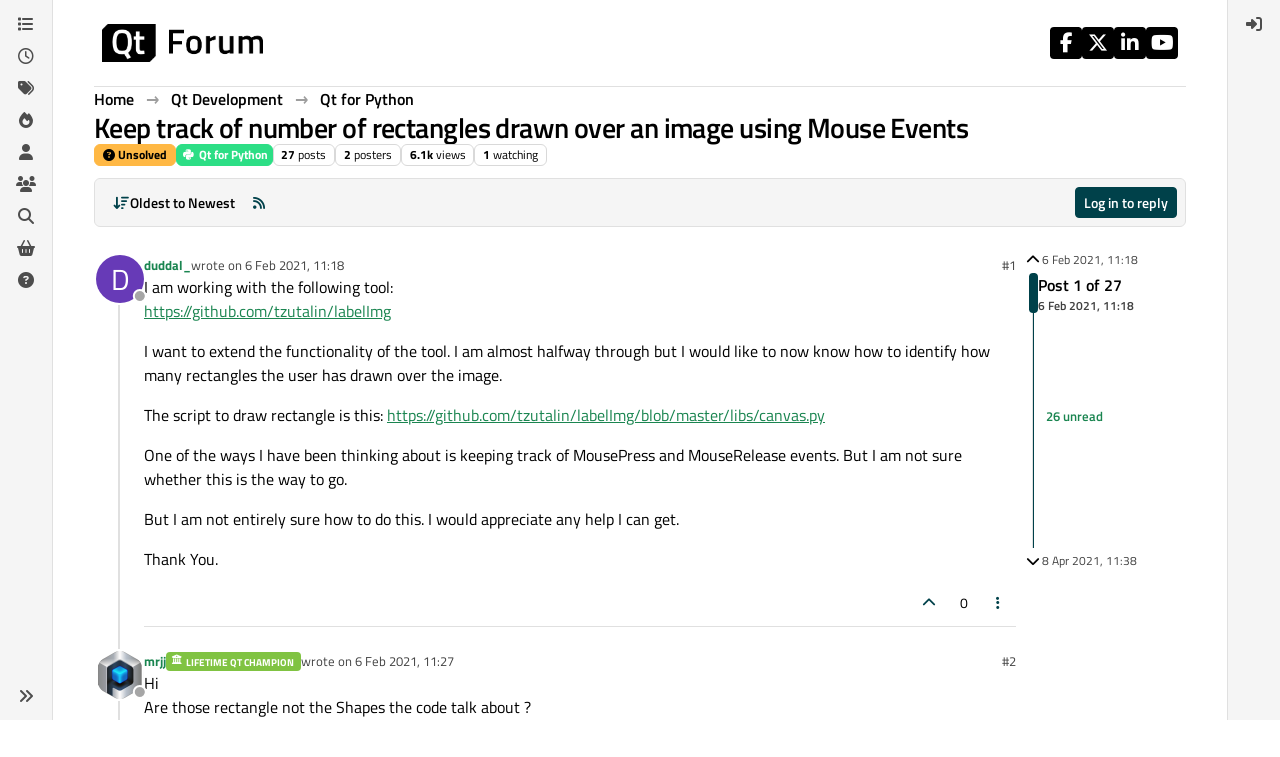

--- FILE ---
content_type: text/html; charset=utf-8
request_url: https://forum.qt.io/topic/123522/keep-track-of-number-of-rectangles-drawn-over-an-image-using-mouse-events
body_size: 36996
content:
<!DOCTYPE html>
<html lang="en-GB" data-dir="ltr" style="direction: ltr;">
<head>
<!-- Qt - Google Tag Manager -->
<script>(function(w,d,s,l,i){w[l]=w[l]||[];w[l].push({'gtm.start':
new Date().getTime(),event:'gtm.js'});var f=d.getElementsByTagName(s)[0],
j=d.createElement(s),dl=l!='dataLayer'?'&l='+l:'';j.async=true;j.src=
'https://www.googletagmanager.com/gtm.js?id='+i+dl;f.parentNode.insertBefore(j,f);
})(window,document,'script','dataLayer','GTM-K584VXP');</script>
<!-- Qt - End Google Tag Manager -->
<!-- Qt Web components -->
<link rel="stylesheet" href="https://www.qt.io/hubfs/qt-web-components/2.0.0-rc.2/theme/default.css" />
<script type="module" src="https://www.qt.io/hubfs/qt-web-components/2.0.0-rc.2/main.js"></script>
<!-- End Qt Web components -->
<title>Keep track of number of rectangles drawn over an image using Mouse Events | Qt Forum</title>
<meta name="viewport" content="width&#x3D;device-width, initial-scale&#x3D;1.0" />
	<meta name="content-type" content="text/html; charset=UTF-8" />
	<meta name="apple-mobile-web-app-capable" content="yes" />
	<meta name="mobile-web-app-capable" content="yes" />
	<meta property="og:site_name" content="Qt Forum" />
	<meta name="msapplication-badge" content="frequency=30; polling-uri=https://forum.qt.io/sitemap.xml" />
	<meta name="theme-color" content="#ffffff" />
	<meta name="keywords" content="Qt,discussion,question,q&amp;a,answer,forum" />
	<meta name="msapplication-square150x150logo" content="https://ddgobkiprc33d.cloudfront.net/fdabc3bf-87df-44e6-90c8-11d09667ec3c.png" />
	<meta name="title" content="Keep track of number of rectangles drawn over an image using Mouse Events" />
	<meta property="og:title" content="Keep track of number of rectangles drawn over an image using Mouse Events" />
	<meta property="og:type" content="article" />
	<meta property="article:published_time" content="2021-02-06T11:18:57.215Z" />
	<meta property="article:modified_time" content="2021-04-08T11:38:07.178Z" />
	<meta property="article:section" content="Qt for Python" />
	<meta name="description" content="I am working with the following tool: https://github.com/tzutalin/labelImg I want to extend the functionality of the tool. I am almost halfway through but I ..." />
	<meta property="og:description" content="I am working with the following tool: https://github.com/tzutalin/labelImg I want to extend the functionality of the tool. I am almost halfway through but I ..." />
	<meta property="og:image" content="https://ddgobkiprc33d.cloudfront.net/fdabc3bf-87df-44e6-90c8-11d09667ec3c.png" />
	<meta property="og:image:url" content="https://ddgobkiprc33d.cloudfront.net/fdabc3bf-87df-44e6-90c8-11d09667ec3c.png" />
	<meta property="og:image:width" content="471" />
	<meta property="og:image:height" content="111" />
	<meta property="og:url" content="https://forum.qt.io/topic/123522/keep-track-of-number-of-rectangles-drawn-over-an-image-using-mouse-events" />
	
<link rel="stylesheet" type="text/css" href="/assets/client.css?v=a2287ee9168" />
<link rel="icon" type="image/x-icon" href="/assets/uploads/system/favicon.ico?v&#x3D;a2287ee9168" />
	<link rel="manifest" href="/manifest.webmanifest" crossorigin="use-credentials" />
	<link rel="search" type="application/opensearchdescription+xml" title="Qt Forum" href="/osd.xml" />
	<link rel="apple-touch-icon" href="/assets/uploads/system/touchicon-orig.png" />
	<link rel="icon" sizes="36x36" href="/assets/uploads/system/touchicon-36.png" />
	<link rel="icon" sizes="48x48" href="/assets/uploads/system/touchicon-48.png" />
	<link rel="icon" sizes="72x72" href="/assets/uploads/system/touchicon-72.png" />
	<link rel="icon" sizes="96x96" href="/assets/uploads/system/touchicon-96.png" />
	<link rel="icon" sizes="144x144" href="/assets/uploads/system/touchicon-144.png" />
	<link rel="icon" sizes="192x192" href="/assets/uploads/system/touchicon-192.png" />
	<link rel="prefetch stylesheet" href="/assets/plugins/nodebb-plugin-markdown/styles/default.css" />
	<link rel="prefetch" href="/assets/language/en-GB/markdown.json?v&#x3D;a2287ee9168" />
	<link rel="prefetch" href="/assets/src/modules/composer.js?v&#x3D;a2287ee9168" />
	<link rel="prefetch" href="/assets/src/modules/composer/uploads.js?v&#x3D;a2287ee9168" />
	<link rel="prefetch" href="/assets/src/modules/composer/drafts.js?v&#x3D;a2287ee9168" />
	<link rel="prefetch" href="/assets/src/modules/composer/tags.js?v&#x3D;a2287ee9168" />
	<link rel="prefetch" href="/assets/src/modules/composer/categoryList.js?v&#x3D;a2287ee9168" />
	<link rel="prefetch" href="/assets/src/modules/composer/resize.js?v&#x3D;a2287ee9168" />
	<link rel="prefetch" href="/assets/src/modules/composer/autocomplete.js?v&#x3D;a2287ee9168" />
	<link rel="prefetch" href="/assets/templates/composer.tpl?v&#x3D;a2287ee9168" />
	<link rel="prefetch" href="/assets/language/en-GB/topic.json?v&#x3D;a2287ee9168" />
	<link rel="prefetch" href="/assets/language/en-GB/modules.json?v&#x3D;a2287ee9168" />
	<link rel="prefetch" href="/assets/language/en-GB/tags.json?v&#x3D;a2287ee9168" />
	<link rel="canonical" href="https://forum.qt.io/topic/123522/keep-track-of-number-of-rectangles-drawn-over-an-image-using-mouse-events" />
	<link rel="alternate" type="application/rss+xml" href="/topic/123522.rss" />
	<link rel="up" href="https://forum.qt.io/category/58/qt-for-python" />
	<link rel="author" href="https://forum.qt.io/user/duddal_" />
	<link rel="next" href="https://forum.qt.io/topic/123522/keep-track-of-number-of-rectangles-drawn-over-an-image-using-mouse-events?page&#x3D;2" />
	
<script>
var config = JSON.parse('{"relative_path":"","upload_url":"/assets/uploads","asset_base_url":"/assets","assetBaseUrl":"/assets","siteTitle":"Qt Forum","browserTitle":"Qt Forum","description":"Qt discussions, questions and answers","keywords":"Qt,discussion,question,q&amp;a,answer,forum","brand:logo":"https:&#x2F;&#x2F;ddgobkiprc33d.cloudfront.net&#x2F;fdabc3bf-87df-44e6-90c8-11d09667ec3c.png","titleLayout":"&#123;pageTitle&#125; | &#123;browserTitle&#125;","showSiteTitle":false,"maintenanceMode":false,"postQueue":0,"minimumTitleLength":3,"maximumTitleLength":255,"minimumPostLength":8,"maximumPostLength":32767,"minimumTagsPerTopic":0,"maximumTagsPerTopic":5,"minimumTagLength":3,"maximumTagLength":15,"undoTimeout":10000,"useOutgoingLinksPage":false,"allowGuestHandles":false,"allowTopicsThumbnail":false,"usePagination":false,"disableChat":false,"disableChatMessageEditing":false,"maximumChatMessageLength":1000,"socketioTransports":["websocket","polling"],"socketioOrigins":"https://forum.qt.io:*","websocketAddress":"","maxReconnectionAttempts":5,"reconnectionDelay":3000,"topicsPerPage":40,"postsPerPage":40,"maximumFileSize":2048,"theme:id":"nodebb-theme-qt","theme:src":"","defaultLang":"en-GB","userLang":"en-GB","loggedIn":false,"uid":-1,"cache-buster":"v=a2287ee9168","topicPostSort":"oldest_to_newest","categoryTopicSort":"recently_replied","csrf_token":false,"searchEnabled":true,"searchDefaultInQuick":"titles","bootswatchSkin":"","composer:showHelpTab":true,"enablePostHistory":true,"timeagoCutoff":30,"timeagoCodes":["af","am","ar","az-short","az","be","bg","bs","ca","cs","cy","da","de-short","de","dv","el","en-short","en","es-short","es","et","eu","fa-short","fa","fi","fr-short","fr","gl","he","hr","hu","hy","id","is","it-short","it","ja","jv","ko","ky","lt","lv","mk","nl","no","pl","pt-br-short","pt-br","pt-short","pt","ro","rs","ru","rw","si","sk","sl","sq","sr","sv","th","tr-short","tr","uk","ur","uz","vi","zh-CN","zh-TW"],"cookies":{"enabled":false,"message":"[[global:cookies.message]]","dismiss":"[[global:cookies.accept]]","link":"[[global:cookies.learn-more]]","link_url":"https:&#x2F;&#x2F;www.cookiesandyou.com"},"thumbs":{"size":512},"emailPrompt":0,"useragent":{"isSafari":false},"fontawesome":{"pro":false,"styles":["solid","brands","regular"],"version":"6.7.2"},"activitypub":{"probe":0},"acpLang":"undefined","topicSearchEnabled":false,"disableCustomUserSkins":true,"defaultBootswatchSkin":"","theme":{"enableQuickReply":true,"enableBreadcrumbs":true,"centerHeaderElements":false,"mobileTopicTeasers":false,"stickyToolbar":true,"autohideBottombar":true,"openSidebars":false,"chatModals":false},"openDraftsOnPageLoad":false,"markdown":{"highlight":1,"highlightLinesLanguageList":"[]","hljsLanguages":["common"],"theme":"default.css","defaultHighlightLanguage":"","externalMark":false},"composer-default":{},"spam-be-gone":{},"question-and-answer":{"makeDefault":"on","defaultCid":"0","forceQuestions":"on","defaultCid_4":"off","defaultCid_10":"off","defaultCid_11":"off","defaultCid_12":"off","defaultCid_13":"off","defaultCid_14":"off","defaultCid_52":"off","defaultCid_17":"off","defaultCid_21":"off","defaultCid_54":"off","defaultCid_20":"off","defaultCid_15":"off","defaultCid_45":"off","defaultCid_18":"off","defaultCid_19":"off","defaultCid_22":"off","defaultCid_53":"off","defaultCid_3":"off","defaultCid_6":"off","defaultCid_7":"off","defaultCid_23":"off","defaultCid_8":"off","defaultCid_9":"off","defaultCid_24":"off","defaultCid_25":"off","defaultCid_49":"off","defaultCid_48":"off","defaultCid_47":"off","defaultCid_34":"off","defaultCid_35":"off","defaultCid_36":"off","defaultCid_29":"off","defaultCid_39":"off","defaultCid_37":"off","defaultCid_46":"off","defaultCid_28":"off","defaultCid_43":"off","defaultCid_33":"off","defaultCid_26":"off","defaultCid_30":"off","defaultCid_40":"off","defaultCid_38":"off","defaultCid_42":"off","defaultCid_32":"off","defaultCid_41":"off","defaultCid_27":"off","defaultCid_31":"off","defaultCid_50":"off","defaultCid_51":"off","defaultCid_2":"off","defaultCid_5":"off","defaultCid_16":"off","defaultCid_44":"off","defaultCid_55":"off"}}');
var app = {
user: JSON.parse('{"uid":-1,"username":"Guest","displayname":"Guest","userslug":"","fullname":"Guest","email":"","icon:text":"?","icon:bgColor":"#aaa","groupTitle":"","groupTitleArray":[],"status":"offline","reputation":0,"email:confirmed":false,"unreadData":{"":{},"new":{},"watched":{},"unreplied":{}},"isAdmin":false,"isGlobalMod":false,"isMod":false,"privileges":{"chat":false,"chat:privileged":false,"upload:post:image":false,"upload:post:file":false,"signature":false,"invite":false,"group:create":false,"search:content":false,"search:users":false,"search:tags":false,"view:users":false,"view:tags":true,"view:groups":false,"local:login":false,"ban":false,"mute":false,"view:users:info":false},"blocks":[],"timeagoCode":"en","offline":true,"lastRoomId":null,"isEmailConfirmSent":false}')
};
document.documentElement.style.setProperty('--panel-offset', `${localStorage.getItem('panelOffset') || 0}px`);
</script>

<!-- 100% privacy-first analytics -->
<script data-collect-dnt="true" async src="https://scripts.simpleanalyticscdn.com/latest.js"></script>


<style>.topic [component="post/vote-count"]:hover {
  cursor: pointer;
}</style>

</head>
<body class="page-topic page-topic-123522 page-topic-keep-track-of-number-of-rectangles-drawn-over-an-image-using-mouse-events template-topic page-topic-category-58 page-topic-category-qt-for-python parent-category-4 parent-category-58 page-status-200 theme-qt user-guest skin-noskin">
<!-- Qt - Google Tag Manager (noscript) -->
<noscript><iframe src="https://www.googletagmanager.com/ns.html?id=GTM-K584VXP"
height="0" width="0" style="display:none;visibility:hidden"></iframe></noscript>
<!-- Qt - End Google Tag Manager (noscript) -->
<a class="visually-hidden-focusable position-absolute top-0 start-0 p-3 m-3 bg-body" style="z-index: 1021;" href="#content">Skip to content</a>
<div class="layout-container d-flex justify-content-between pb-4 pb-md-0">
<nav component="sidebar/left" class=" text-dark bg-light sidebar sidebar-left start-0 border-end vh-100 d-none d-lg-flex flex-column justify-content-between sticky-top">
<ul id="main-nav" class="list-unstyled d-flex flex-column w-100 gap-2 mt-2 overflow-y-auto">


<li class="nav-item mx-2 " title="Categories">
<a class="nav-link navigation-link d-flex gap-2 justify-content-between align-items-center "  href="&#x2F;categories"  aria-label="Categories">
<span class="d-flex gap-2 align-items-center text-nowrap truncate-open">
<span class="position-relative">

<i class="fa fa-fw fa-list" data-content=""></i>
<span component="navigation/count" class="visible-closed position-absolute top-0 start-100 translate-middle badge rounded-1 bg-primary hidden"></span>

</span>
<span class="nav-text small visible-open fw-semibold text-truncate">Categories</span>
</span>
<span component="navigation/count" class="visible-open badge rounded-1 bg-primary hidden"></span>
</a>

</li>



<li class="nav-item mx-2 " title="Recent">
<a class="nav-link navigation-link d-flex gap-2 justify-content-between align-items-center "  href="&#x2F;recent"  aria-label="Recent">
<span class="d-flex gap-2 align-items-center text-nowrap truncate-open">
<span class="position-relative">

<i class="fa fa-fw fa-clock-o" data-content=""></i>
<span component="navigation/count" class="visible-closed position-absolute top-0 start-100 translate-middle badge rounded-1 bg-primary hidden"></span>

</span>
<span class="nav-text small visible-open fw-semibold text-truncate">Recent</span>
</span>
<span component="navigation/count" class="visible-open badge rounded-1 bg-primary hidden"></span>
</a>

</li>



<li class="nav-item mx-2 " title="Tags">
<a class="nav-link navigation-link d-flex gap-2 justify-content-between align-items-center "  href="&#x2F;tags"  aria-label="Tags">
<span class="d-flex gap-2 align-items-center text-nowrap truncate-open">
<span class="position-relative">

<i class="fa fa-fw fa-tags" data-content=""></i>
<span component="navigation/count" class="visible-closed position-absolute top-0 start-100 translate-middle badge rounded-1 bg-primary hidden"></span>

</span>
<span class="nav-text small visible-open fw-semibold text-truncate">Tags</span>
</span>
<span component="navigation/count" class="visible-open badge rounded-1 bg-primary hidden"></span>
</a>

</li>



<li class="nav-item mx-2 " title="Popular">
<a class="nav-link navigation-link d-flex gap-2 justify-content-between align-items-center "  href="&#x2F;popular"  aria-label="Popular">
<span class="d-flex gap-2 align-items-center text-nowrap truncate-open">
<span class="position-relative">

<i class="fa fa-fw fa-fire" data-content=""></i>
<span component="navigation/count" class="visible-closed position-absolute top-0 start-100 translate-middle badge rounded-1 bg-primary hidden"></span>

</span>
<span class="nav-text small visible-open fw-semibold text-truncate">Popular</span>
</span>
<span component="navigation/count" class="visible-open badge rounded-1 bg-primary hidden"></span>
</a>

</li>



<li class="nav-item mx-2 " title="Users">
<a class="nav-link navigation-link d-flex gap-2 justify-content-between align-items-center "  href="&#x2F;users"  aria-label="Users">
<span class="d-flex gap-2 align-items-center text-nowrap truncate-open">
<span class="position-relative">

<i class="fa fa-fw fa-user" data-content=""></i>
<span component="navigation/count" class="visible-closed position-absolute top-0 start-100 translate-middle badge rounded-1 bg-primary hidden"></span>

</span>
<span class="nav-text small visible-open fw-semibold text-truncate">Users</span>
</span>
<span component="navigation/count" class="visible-open badge rounded-1 bg-primary hidden"></span>
</a>

</li>



<li class="nav-item mx-2 " title="Groups">
<a class="nav-link navigation-link d-flex gap-2 justify-content-between align-items-center "  href="&#x2F;groups"  aria-label="Groups">
<span class="d-flex gap-2 align-items-center text-nowrap truncate-open">
<span class="position-relative">

<i class="fa fa-fw fa-group" data-content=""></i>
<span component="navigation/count" class="visible-closed position-absolute top-0 start-100 translate-middle badge rounded-1 bg-primary hidden"></span>

</span>
<span class="nav-text small visible-open fw-semibold text-truncate">Groups</span>
</span>
<span component="navigation/count" class="visible-open badge rounded-1 bg-primary hidden"></span>
</a>

</li>



<li class="nav-item mx-2 " title="Search">
<a class="nav-link navigation-link d-flex gap-2 justify-content-between align-items-center "  href="&#x2F;search"  aria-label="Search">
<span class="d-flex gap-2 align-items-center text-nowrap truncate-open">
<span class="position-relative">

<i class="fa fa-fw fa-search" data-content=""></i>
<span component="navigation/count" class="visible-closed position-absolute top-0 start-100 translate-middle badge rounded-1 bg-primary hidden"></span>

</span>
<span class="nav-text small visible-open fw-semibold text-truncate">Search</span>
</span>
<span component="navigation/count" class="visible-open badge rounded-1 bg-primary hidden"></span>
</a>

</li>



<li class="nav-item mx-2 " title="Get Qt Extensions">
<a class="nav-link navigation-link d-flex gap-2 justify-content-between align-items-center "  href="https:&#x2F;&#x2F;marketplace.qt.io"  target="_blank" aria-label="Get Qt Extensions">
<span class="d-flex gap-2 align-items-center text-nowrap truncate-open">
<span class="position-relative">

<i class="fa fa-fw fa-shopping-basket" data-content=""></i>
<span component="navigation/count" class="visible-closed position-absolute top-0 start-100 translate-middle badge rounded-1 bg-primary hidden"></span>

</span>
<span class="nav-text small visible-open fw-semibold text-truncate">Get Qt Extensions</span>
</span>
<span component="navigation/count" class="visible-open badge rounded-1 bg-primary hidden"></span>
</a>

</li>



<li class="nav-item mx-2 " title="Unsolved">
<a class="nav-link navigation-link d-flex gap-2 justify-content-between align-items-center "  href="&#x2F;unsolved"  aria-label="Unsolved">
<span class="d-flex gap-2 align-items-center text-nowrap truncate-open">
<span class="position-relative">

<i class="fa fa-fw fa-question-circle" data-content=""></i>
<span component="navigation/count" class="visible-closed position-absolute top-0 start-100 translate-middle badge rounded-1 bg-primary hidden"></span>

</span>
<span class="nav-text small visible-open fw-semibold text-truncate">Unsolved</span>
</span>
<span component="navigation/count" class="visible-open badge rounded-1 bg-primary hidden"></span>
</a>

</li>


</ul>
<div class="sidebar-toggle-container align-self-start">

<div class="sidebar-toggle m-2 d-none d-lg-block">
<a href="#" role="button" component="sidebar/toggle" class="nav-link d-flex gap-2 align-items-center p-2 pointer w-100 text-nowrap" title="Expand" aria-label="Sidebar Toggle">
<i class="fa fa-fw fa-angles-right"></i>
<i class="fa fa-fw fa-angles-left"></i>
<span class="nav-text visible-open fw-semibold small lh-1">Collapse</span>
</a>
</div>
</div>
</nav>
<main id="panel" class="d-flex flex-column gap-3 flex-grow-1 mt-3" style="min-width: 0;">

<div class="container-lg px-md-4 brand-container">
<div class="col-12 d-flex border-bottom pb-3 ">

<div component="brand/wrapper" class="d-flex align-items-center gap-3 p-2 rounded-1 align-content-stretch ">

<a component="brand/anchor" href="/" title="Brand Logo">
<img component="brand/logo" alt="Brand Logo" class="" src="https://ddgobkiprc33d.cloudfront.net/fdabc3bf-87df-44e6-90c8-11d09667ec3c.png?v=a2287ee9168" />
</a>


</div>


<div data-widget-area="brand-header" class="flex-fill gap-3 p-2 align-self-center">

<div class="d-flex flex-row justify-content-end"><ul class="qt-theme-widget__social-media-links">
    <li>
        <a href="https://www.facebook.com/qt/" target="_blank" rel="noopener">
            <i class="fa-brands fa-facebook-f"></i>
        </a>
    </li>
    <li>
        <a href="https://twitter.com/qtproject" target="_blank" rel="noopener">
            <i class="fa-brands fa-x-twitter"></i>
        </a>
    </li>
    <li>
        <a href="https://www.linkedin.com/company/qtgroup/" target="_blank" rel="noopener">
            <i class="fa-brands fa-linkedin-in"></i>
        </a>
    </li>
    <li>
        <a href="https://www.youtube.com/user/QtStudios" target="_blank" rel="noopener">
            <i class="fa-brands fa-youtube"></i>
        </a>
    </li>
</ul></div>

</div>

</div>
</div>

<script>
const headerEl = document.getElementById('header-menu');
if (headerEl) {
const rect = headerEl.getBoundingClientRect();
const offset = Math.max(0, rect.bottom);
document.documentElement.style.setProperty('--panel-offset', offset + `px`);
} else {
document.documentElement.style.setProperty('--panel-offset', `0px`);
}
</script>
<div class="container-lg px-md-4 d-flex flex-column gap-3 h-100 mb-5 mb-lg-0" id="content">
<noscript>
<div class="alert alert-danger">
<p>
Your browser does not seem to support JavaScript. As a result, your viewing experience will be diminished, and you have been placed in <strong>read-only mode</strong>.
</p>
<p>
Please download a browser that supports JavaScript, or enable it if it's disabled (i.e. NoScript).
</p>
</div>
</noscript>
<script type="application/ld+json">
{
"@context": "https://schema.org",
"@type": "QAPage",
"mainEntity": {
"@type": "Question",
"name": "Keep track of number of rectangles drawn over an image using Mouse Events",
"text": "<p dir=\"auto\">I am working with the following tool:<br />\n<a href=\"https://github.com/tzutalin/labelImg\" target=\"_blank\" rel=\"noopener noreferrer nofollow ugc\">https://github.com/tzutalin/labelImg</a></p>\n<p dir=\"auto\">I want to extend the functionality of the tool. I am almost halfway through but I would like to now know how to identify how many rectangles the user has drawn over the image.</p>\n<p dir=\"auto\">The script to draw rectangle is this: <a href=\"https://github.com/tzutalin/labelImg/blob/master/libs/canvas.py\" target=\"_blank\" rel=\"noopener noreferrer nofollow ugc\">https://github.com/tzutalin/labelImg/blob/master/libs/canvas.py</a></p>\n<p dir=\"auto\">One of the ways I have been thinking about is keeping track of MousePress and MouseRelease events. But I am not sure whether this is the way to go.</p>\n<p dir=\"auto\">But I am not entirely sure how to do this. I would appreciate any help I can get.</p>\n<p dir=\"auto\">Thank You.</p>\n",
"url": "",
"answerCount": 26,
"upvoteCount": 0,
"dateCreated": "2021-02-06T11:18:57.215Z",
"author": {
"@type": "Person",
"name": "duddal_",
"url": "/user/duddal_"
},
"acceptedAnswer": [

],
"suggestedAnswer": [

{
"@type": "Answer",
"text": "<p dir=\"auto\">Hi<br />\nAre those rectangle not the Shapes the code talk about ?<br />\nSo they are store in self.shapes  ?<br />\nThat seems like a list so can you ask the list about its size and that would how many rectangles user added ?</p>\n",
"dateCreated": "2021-02-06T11:27:09.007Z",
"url": "/post/642822",
"author": {
"@type": "Person",
"name": "mrjj",
"url": "/user/mrjj"
},
"upvoteCount": 0
}

]
}
}
</script><script type="application/ld+json">{
"@context": "https://schema.org",
"@type": "BreadcrumbList",
"itemListElement": [{
"@type": "ListItem",
"position": 1,
"name": "Qt Forum",
"item": "https://forum.qt.io"
}
,{
"@type": "ListItem",
"position": 2,
"name": "Qt Development"
,"item": "https://forum.qt.io/category/4/qt-development"
},{
"@type": "ListItem",
"position": 3,
"name": "Qt for Python"
,"item": "https://forum.qt.io/category/58/qt-for-python"
},{
"@type": "ListItem",
"position": 4,
"name": "Keep track of number of rectangles drawn over an image using Mouse Events"

}
]}</script>


<ol class="breadcrumb mb-0 " itemscope="itemscope" itemprop="breadcrumb" itemtype="http://schema.org/BreadcrumbList">

<li itemscope="itemscope" itemprop="itemListElement" itemtype="http://schema.org/ListItem" class="breadcrumb-item ">
<meta itemprop="position" content="1" />
<a href="https://forum.qt.io" itemprop="item">
<span class="fw-semibold" itemprop="name">Home</span>
</a>
</li>

<li itemscope="itemscope" itemprop="itemListElement" itemtype="http://schema.org/ListItem" class="breadcrumb-item ">
<meta itemprop="position" content="2" />
<a href="https://forum.qt.io/category/4/qt-development" itemprop="item">
<span class="fw-semibold" itemprop="name">Qt Development</span>
</a>
</li>

<li itemscope="itemscope" itemprop="itemListElement" itemtype="http://schema.org/ListItem" class="breadcrumb-item ">
<meta itemprop="position" content="3" />
<a href="https://forum.qt.io/category/58/qt-for-python" itemprop="item">
<span class="fw-semibold" itemprop="name">Qt for Python</span>
</a>
</li>

<li component="breadcrumb/current" itemscope="itemscope" itemprop="itemListElement" itemtype="http://schema.org/ListItem" class="breadcrumb-item active">
<meta itemprop="position" content="4" />

<span class="fw-semibold" itemprop="name">Keep track of number of rectangles drawn over an image using Mouse Events</span>

</li>

</ol>



<div class="flex-fill" itemid="/topic/123522/keep-track-of-number-of-rectangles-drawn-over-an-image-using-mouse-events" itemscope itemtype="https://schema.org/DiscussionForumPosting">
<meta itemprop="headline" content="Keep track of number of rectangles drawn over an image using Mouse Events">
<meta itemprop="text" content="Keep track of number of rectangles drawn over an image using Mouse Events">
<meta itemprop="url" content="/topic/123522/keep-track-of-number-of-rectangles-drawn-over-an-image-using-mouse-events">
<meta itemprop="datePublished" content="2021-02-06T11:18:57.215Z">
<meta itemprop="dateModified" content="2021-04-08T11:38:07.178Z">
<div itemprop="author" itemscope itemtype="https://schema.org/Person">
<meta itemprop="name" content="duddal_">
<meta itemprop="url" content="/user/duddal_">
</div>
<div class="d-flex flex-column gap-3">
<div class="d-flex gap-2 flex-wrap flex-lg-nowrap">
<div class="d-flex flex-column gap-3 flex-grow-1">
<h1 component="post/header" class="tracking-tight fw-semibold fs-3 mb-0 text-break ">
<span class="topic-title" component="topic/title">Keep track of number of rectangles drawn over an image using Mouse Events</span>
</h1>
<div class="topic-info d-flex gap-2 align-items-center flex-wrap ">
<span component="topic/labels" class="d-flex gap-2 ">
<span component="topic/scheduled" class="badge badge border border-gray-300 text-body hidden">
<i class="fa fa-clock-o"></i> Scheduled
</span>
<span component="topic/pinned" class="badge badge border border-gray-300 text-body hidden">
<i class="fa fa-thumb-tack"></i> Pinned
</span>
<span component="topic/locked" class="badge badge border border-gray-300 text-body hidden">
<i class="fa fa-lock"></i> Locked
</span>
<a component="topic/moved" href="/category/" class="badge badge border border-gray-300 text-body text-decoration-none hidden">
<i class="fa fa-arrow-circle-right"></i> Moved
</a>
<span class="lh-1"><span class="unanswered badge border text-bg-warning border-warning"><i class="fa fa-question-circle"></i><span> Unsolved</span></span></span>
</span>
<a href="/category/58/qt-for-python" class="badge px-1 text-truncate text-decoration-none border" style="color: #FFFFFF;background-color: #2cde85;border-color: #2cde85!important; max-width: 70vw;">
			<i class="fa fa-fw fa-python fa-brands"></i>
			Qt for Python
		</a>
<div data-tid="123522" component="topic/tags" class="lh-1 tags tag-list d-flex flex-wrap hidden-xs hidden-empty gap-2"></div>
<div class="d-flex gap-2"><span class="badge text-body border border-gray-300 stats text-xs">
<i class="fa-regular fa-fw fa-message visible-xs-inline" title="Posts"></i>
<span component="topic/post-count" title="27" class="fw-bold">27</span>
<span class="hidden-xs text-lowercase fw-normal">Posts</span>
</span>
<span class="badge text-body border border-gray-300 stats text-xs">
<i class="fa fa-fw fa-user visible-xs-inline" title="Posters"></i>
<span title="2" class="fw-bold">2</span>
<span class="hidden-xs text-lowercase fw-normal">Posters</span>
</span>
<span class="badge text-body border border-gray-300 stats text-xs">
<i class="fa fa-fw fa-eye visible-xs-inline" title="Views"></i>
<span class="fw-bold" title="6066">6.1k</span>
<span class="hidden-xs text-lowercase fw-normal">Views</span>
</span>

<span class="badge text-body border border-gray-300 stats text-xs">
<i class="fa fa-fw fa-bell-o visible-xs-inline" title="Watching"></i>
<span class="fw-bold" title="6066">1</span>
<span class="hidden-xs text-lowercase fw-normal">Watching</span>
</span>
</div>
</div>
</div>
<div class="d-flex flex-wrap flex-lg-nowrap gap-2 align-items-center mt-2 hidden-empty" component="topic/thumb/list"></div>
</div>
<div class="row mb-4 mb-lg-0">
<div class="topic col-lg-12">
<div class="sticky-tools " style="top: 0;">
<nav class="d-flex flex-nowrap my-2 p-0 border-0 rounded topic-main-buttons">
<div class="d-flex flex-row p-2 text-bg-light border rounded w-100 align-items-center">
<div class="d-flex me-auto mb-0 gap-2 align-items-center flex-wrap">


<div class="btn-group bottom-sheet" component="thread/sort">
<button class="btn btn-ghost btn-sm ff-secondary d-flex gap-2 align-items-center dropdown-toggle text-truncate" data-bs-toggle="dropdown" aria-haspopup="true" aria-expanded="false" aria-label="Post sort option, Oldest to Newest">
<i class="fa fa-fw fa-arrow-down-wide-short text-primary"></i>
<span class="d-none d-md-inline fw-semibold text-truncate text-nowrap">Oldest to Newest</span>
</button>
<ul class="dropdown-menu p-1 text-sm" role="menu">
<li>
<a class="dropdown-item rounded-1 d-flex align-items-center gap-2" href="#" class="oldest_to_newest" data-sort="oldest_to_newest" role="menuitem">
<span class="flex-grow-1">Oldest to Newest</span>
<i class="flex-shrink-0 fa fa-fw text-secondary"></i>
</a>
</li>
<li>
<a class="dropdown-item rounded-1 d-flex align-items-center gap-2" href="#" class="newest_to_oldest" data-sort="newest_to_oldest" role="menuitem">
<span class="flex-grow-1">Newest to Oldest</span>
<i class="flex-shrink-0 fa fa-fw text-secondary"></i>
</a>
</li>
<li>
<a class="dropdown-item rounded-1 d-flex align-items-center gap-2" href="#" class="most_votes" data-sort="most_votes" role="menuitem">
<span class="flex-grow-1">Most Votes</span>
<i class="flex-shrink-0 fa fa-fw text-secondary"></i>
</a>
</li>
</ul>
</div>


<a class="btn btn-ghost btn-sm d-none d-lg-flex align-items-center align-self-stretch" target="_blank" href="/topic/123522.rss" title="RSS Feed"><i class="fa fa-rss text-primary"></i></a>

</div>
<div component="topic/reply/container" class="btn-group hidden">
<a href="/compose?tid=123522" class="d-flex px-3 gap-2 align-items-center btn btn-sm btn-primary fw-semibold" component="topic/reply" data-ajaxify="false" role="button"><i class="fa fa-fw fa-reply  d-sm-block d-md-none "></i><span class="d-none d-md-block text-truncate text-nowrap">Reply</span></a>
<button type="button" class="btn btn-sm btn-primary dropdown-toggle flex-0" data-bs-toggle="dropdown" aria-haspopup="true" aria-expanded="false" aria-label="Reply options">
<span class="caret"></span>
</button>
<ul class="dropdown-menu dropdown-menu-end p-1 text-sm" role="menu">
<li><a class="dropdown-item rounded-1" href="#" component="topic/reply-as-topic" role="menuitem">Reply as topic</a></li>
</ul>
</div>


<a component="topic/reply/guest" href="/login" class="d-flex gap-2 align-items-center fw-semibold btn btn-sm btn-primary"><i class="fa fa-fw fa-sign-in  d-sm-block d-md-none "></i><span>Log in to reply</span></a>


</div>
</nav>
</div>



<div component="topic/deleted/message" class="alert alert-warning d-flex justify-content-between flex-wrap hidden">
<span>This topic has been deleted. Only users with topic management privileges can see it.</span>
<span>

</span>
</div>

<div class="d-flex gap-0 gap-lg-5">
<div class="posts-container" style="min-width: 0;">
<ul component="topic" class="posts timeline list-unstyled p-0 py-3" style="min-width: 0;" data-tid="123522" data-cid="58">

<li component="post" class="   topic-owner-post" data-index="0" data-pid="642821" data-uid="60297" data-timestamp="1612610337215" data-username="duddal_" data-userslug="duddal_" itemprop="comment" itemtype="http://schema.org/Comment" itemscope>
<a component="post/anchor" data-index="0" id="1"></a>
<meta itemprop="datePublished" content="2021-02-06T11:18:57.215Z">



<div class="d-flex align-items-start gap-3 post-container-parent">
<div class="bg-body d-none d-sm-block rounded-circle" style="outline: 2px solid var(--bs-body-bg);">
<a class="d-inline-block position-relative text-decoration-none" href="/user/duddal_" aria-label="Profile page for user duddal_">
<span title="duddal_" data-uid="60297" class="avatar  avatar-rounded" component="user/picture" style="--avatar-size: 48px; background-color: #673ab7">D</span>

<span component="user/status" class="position-absolute top-100 start-100 border border-white border-2 rounded-circle status offline"><span class="visually-hidden">Offline</span></span>

</a>
</div>
<div class="post-container d-flex gap-2 flex-grow-1 flex-column w-100" style="min-width:0;">
<div class="d-flex align-items-start justify-content-between gap-1 flex-nowrap w-100 post-header" itemprop="author" itemscope itemtype="https://schema.org/Person">
<div class="d-flex gap-1 flex-wrap align-items-center text-truncate">
<meta itemprop="name" content="duddal_">
<meta itemprop="url" content="/user/duddal_">
<div class="d-flex flex-nowrap gap-1 align-items-center text-truncate">
<div class="bg-body d-sm-none">
<a class="d-inline-block position-relative text-decoration-none" href="/user/duddal_">
<span title="duddal_" data-uid="60297" class="avatar  avatar-rounded" component="user/picture" style="--avatar-size: 20px; background-color: #673ab7">D</span>

<span component="user/status" class="position-absolute top-100 start-100 border border-white border-2 rounded-circle status offline"><span class="visually-hidden">Offline</span></span>

</a>
</div>
<a class="fw-bold text-nowrap text-truncate" href="/user/duddal_" data-username="duddal_" data-uid="60297">duddal_</a>
</div>


<div class="d-flex gap-1 align-items-center">
<span class="text-muted">wrote on <a href="/post/642821" class="timeago text-muted" title="2021-02-06T11:18:57.215Z"></a></span>
<i component="post/edit-indicator" class="fa fa-edit text-muted edit-icon hidden" title="Edited Invalid Date"></i>
<span data-editor="" component="post/editor" class="visually-hidden">last edited by  <span class="timeago" title="Invalid Date"></span></span>
</div>

</div>
<div class="d-flex align-items-center gap-1 justify-content-end">
<span class="bookmarked opacity-0 text-primary"><i class="fa fa-bookmark-o"></i></span>
<a href="/post/642821" class="post-index text-muted d-none d-md-inline">#1</a>
</div>
</div>
<div class="content text-break" component="post/content" itemprop="text">
<p dir="auto">I am working with the following tool:<br />
<a href="https://github.com/tzutalin/labelImg" target="_blank" rel="noopener noreferrer nofollow ugc">https://github.com/tzutalin/labelImg</a></p>
<p dir="auto">I want to extend the functionality of the tool. I am almost halfway through but I would like to now know how to identify how many rectangles the user has drawn over the image.</p>
<p dir="auto">The script to draw rectangle is this: <a href="https://github.com/tzutalin/labelImg/blob/master/libs/canvas.py" target="_blank" rel="noopener noreferrer nofollow ugc">https://github.com/tzutalin/labelImg/blob/master/libs/canvas.py</a></p>
<p dir="auto">One of the ways I have been thinking about is keeping track of MousePress and MouseRelease events. But I am not sure whether this is the way to go.</p>
<p dir="auto">But I am not entirely sure how to do this. I would appreciate any help I can get.</p>
<p dir="auto">Thank You.</p>

</div>
<div component="post/footer" class="post-footer border-bottom pb-2">

<div class="d-flex flex-wrap-reverse gap-2 justify-content-end">

<a component="post/reply-count" data-target-component="post/replies/container" href="#" class="d-flex gap-2 align-items-center btn btn-ghost ff-secondary border rounded-1 p-1 text-muted text-decoration-none text-xs hidden">
<span component="post/reply-count/avatars" class="d-flex gap-1 ">


</span>
<span class="ms-2 replies-count fw-semibold text-nowrap" component="post/reply-count/text" data-replies="0">1 Reply</span>
<span class="ms-2 replies-last hidden-xs fw-semibold">Last reply <span class="timeago" title=""></span></span>
<i class="fa fa-fw fa-chevron-down" component="post/replies/open"></i>
</a>

<div component="post/actions" class="d-flex flex-grow-1 align-items-center justify-content-end gap-1 post-tools">
<!-- This partial intentionally left blank; overwritten by nodebb-plugin-reactions -->
<a component="post/reply" href="#" class="btn btn-ghost btn-sm hidden" title="Reply"><i class="fa fa-fw fa-reply text-primary"></i></a>
<a component="post/quote" href="#" class="btn btn-ghost btn-sm hidden" title="Quote"><i class="fa fa-fw fa-quote-right text-primary"></i></a>


<div class="d-flex votes align-items-center">
<a component="post/upvote" href="#" class="btn btn-ghost btn-sm" title="Upvote post">
<i class="fa fa-fw fa-chevron-up text-primary"></i>
</a>
<meta itemprop="upvoteCount" content="0">
<meta itemprop="downvoteCount" content="0">
<a href="#" class="px-2 mx-1 btn btn-ghost btn-sm" component="post/vote-count" data-votes="0" title="Voters">0</a>

</div>

<span component="post/tools" class="dropdown bottom-sheet ">
<a class="btn btn-ghost btn-sm ff-secondary dropdown-toggle" href="#" data-bs-toggle="dropdown" aria-haspopup="true" aria-expanded="false" aria-label="Post tools"><i class="fa fa-fw fa-ellipsis-v text-primary"></i></a>
<ul class="dropdown-menu dropdown-menu-end p-1 text-sm" role="menu"></ul>
</span>
</div>
</div>
<div component="post/replies/container" class="my-2 col-11 border rounded-1 p-3 hidden-empty"></div>
</div>
</div>
</div>

</li>




<li component="post" class="pt-4   " data-index="1" data-pid="642822" data-uid="18260" data-timestamp="1612610829007" data-username="mrjj" data-userslug="mrjj" itemprop="comment" itemtype="http://schema.org/Comment" itemscope>
<a component="post/anchor" data-index="1" id="2"></a>
<meta itemprop="datePublished" content="2021-02-06T11:27:09.007Z">



<div class="d-flex align-items-start gap-3 post-container-parent">
<div class="bg-body d-none d-sm-block rounded-circle" style="outline: 2px solid var(--bs-body-bg);">
<a class="d-inline-block position-relative text-decoration-none" href="/user/mrjj" aria-label="Profile page for user mrjj">
<img title="mrjj" data-uid="18260" class="avatar  avatar-rounded" alt="mrjj" loading="lazy" component="user/picture" src="https://www.gravatar.com/avatar/bdb648df61ad37e4592e194063f4a784?size=192&d=mm" style="--avatar-size: 48px;" onError="this.remove()" itemprop="image" /><span title="mrjj" data-uid="18260" class="avatar  avatar-rounded" component="user/picture" style="--avatar-size: 48px; background-color: #e91e63">M</span>

<span component="user/status" class="position-absolute top-100 start-100 border border-white border-2 rounded-circle status offline"><span class="visually-hidden">Offline</span></span>

</a>
</div>
<div class="post-container d-flex gap-2 flex-grow-1 flex-column w-100" style="min-width:0;">
<div class="d-flex align-items-start justify-content-between gap-1 flex-nowrap w-100 post-header" itemprop="author" itemscope itemtype="https://schema.org/Person">
<div class="d-flex gap-1 flex-wrap align-items-center text-truncate">
<meta itemprop="name" content="mrjj">
<meta itemprop="url" content="/user/mrjj">
<div class="d-flex flex-nowrap gap-1 align-items-center text-truncate">
<div class="bg-body d-sm-none">
<a class="d-inline-block position-relative text-decoration-none" href="/user/mrjj">
<img title="mrjj" data-uid="18260" class="avatar  avatar-rounded" alt="mrjj" loading="lazy" component="user/picture" src="https://www.gravatar.com/avatar/bdb648df61ad37e4592e194063f4a784?size=192&d=mm" style="--avatar-size: 20px;" onError="this.remove()" itemprop="image" /><span title="mrjj" data-uid="18260" class="avatar  avatar-rounded" component="user/picture" style="--avatar-size: 20px; background-color: #e91e63">M</span>

<span component="user/status" class="position-absolute top-100 start-100 border border-white border-2 rounded-circle status offline"><span class="visually-hidden">Offline</span></span>

</a>
</div>
<a class="fw-bold text-nowrap text-truncate" href="/user/mrjj" data-username="mrjj" data-uid="18260">mrjj</a>
</div>


<a href="/groups/lifetime-qt-champion" class="badge rounded-1 text-uppercase text-truncate text-decoration-none" style="max-width: 150px;color:#ffffff;background-color: #80c342;"><i class="fa fa-university me-1"></i><span class="badge-text align-text-bottom">Lifetime Qt Champion</span></a>



<div class="d-flex gap-1 align-items-center">
<span class="text-muted">wrote on <a href="/post/642822" class="timeago text-muted" title="2021-02-06T11:27:09.007Z"></a></span>
<i component="post/edit-indicator" class="fa fa-edit text-muted edit-icon hidden" title="Edited Invalid Date"></i>
<span data-editor="" component="post/editor" class="visually-hidden">last edited by  <span class="timeago" title="Invalid Date"></span></span>
</div>

</div>
<div class="d-flex align-items-center gap-1 justify-content-end">
<span class="bookmarked opacity-0 text-primary"><i class="fa fa-bookmark-o"></i></span>
<a href="/post/642822" class="post-index text-muted d-none d-md-inline">#2</a>
</div>
</div>
<div class="content text-break" component="post/content" itemprop="text">
<p dir="auto">Hi<br />
Are those rectangle not the Shapes the code talk about ?<br />
So they are store in self.shapes  ?<br />
That seems like a list so can you ask the list about its size and that would how many rectangles user added ?</p>

</div>
<div component="post/footer" class="post-footer border-bottom pb-2">

<div class="d-flex flex-wrap-reverse gap-2 justify-content-end">

<a component="post/reply-count" data-target-component="post/replies/container" href="#" class="d-flex gap-2 align-items-center btn btn-ghost ff-secondary border rounded-1 p-1 text-muted text-decoration-none text-xs hidden">
<span component="post/reply-count/avatars" class="d-flex gap-1 ">


</span>
<span class="ms-2 replies-count fw-semibold text-nowrap" component="post/reply-count/text" data-replies="0">1 Reply</span>
<span class="ms-2 replies-last hidden-xs fw-semibold">Last reply <span class="timeago" title=""></span></span>
<i class="fa fa-fw fa-chevron-down" component="post/replies/open"></i>
</a>

<div component="post/actions" class="d-flex flex-grow-1 align-items-center justify-content-end gap-1 post-tools">
<!-- This partial intentionally left blank; overwritten by nodebb-plugin-reactions -->
<a component="post/reply" href="#" class="btn btn-ghost btn-sm hidden" title="Reply"><i class="fa fa-fw fa-reply text-primary"></i></a>
<a component="post/quote" href="#" class="btn btn-ghost btn-sm hidden" title="Quote"><i class="fa fa-fw fa-quote-right text-primary"></i></a>


<div class="d-flex votes align-items-center">
<a component="post/upvote" href="#" class="btn btn-ghost btn-sm" title="Upvote post">
<i class="fa fa-fw fa-chevron-up text-primary"></i>
</a>
<meta itemprop="upvoteCount" content="0">
<meta itemprop="downvoteCount" content="0">
<a href="#" class="px-2 mx-1 btn btn-ghost btn-sm" component="post/vote-count" data-votes="0" title="Voters">0</a>

</div>

<span component="post/tools" class="dropdown bottom-sheet ">
<a class="btn btn-ghost btn-sm ff-secondary dropdown-toggle" href="#" data-bs-toggle="dropdown" aria-haspopup="true" aria-expanded="false" aria-label="Post tools"><i class="fa fa-fw fa-ellipsis-v text-primary"></i></a>
<ul class="dropdown-menu dropdown-menu-end p-1 text-sm" role="menu"></ul>
</span>
</div>
</div>
<div component="post/replies/container" class="my-2 col-11 border rounded-1 p-3 hidden-empty"></div>
</div>
</div>
</div>

</li>




<li component="post" class="pt-4   topic-owner-post" data-index="2" data-pid="643004" data-uid="60297" data-timestamp="1612722567462" data-username="duddal_" data-userslug="duddal_" itemprop="comment" itemtype="http://schema.org/Comment" itemscope>
<a component="post/anchor" data-index="2" id="3"></a>
<meta itemprop="datePublished" content="2021-02-07T18:29:27.462Z">



<div class="d-flex align-items-start gap-3 post-container-parent">
<div class="bg-body d-none d-sm-block rounded-circle" style="outline: 2px solid var(--bs-body-bg);">
<a class="d-inline-block position-relative text-decoration-none" href="/user/duddal_" aria-label="Profile page for user duddal_">
<span title="duddal_" data-uid="60297" class="avatar  avatar-rounded" component="user/picture" style="--avatar-size: 48px; background-color: #673ab7">D</span>

<span component="user/status" class="position-absolute top-100 start-100 border border-white border-2 rounded-circle status offline"><span class="visually-hidden">Offline</span></span>

</a>
</div>
<div class="post-container d-flex gap-2 flex-grow-1 flex-column w-100" style="min-width:0;">
<div class="d-flex align-items-start justify-content-between gap-1 flex-nowrap w-100 post-header" itemprop="author" itemscope itemtype="https://schema.org/Person">
<div class="d-flex gap-1 flex-wrap align-items-center text-truncate">
<meta itemprop="name" content="duddal_">
<meta itemprop="url" content="/user/duddal_">
<div class="d-flex flex-nowrap gap-1 align-items-center text-truncate">
<div class="bg-body d-sm-none">
<a class="d-inline-block position-relative text-decoration-none" href="/user/duddal_">
<span title="duddal_" data-uid="60297" class="avatar  avatar-rounded" component="user/picture" style="--avatar-size: 20px; background-color: #673ab7">D</span>

<span component="user/status" class="position-absolute top-100 start-100 border border-white border-2 rounded-circle status offline"><span class="visually-hidden">Offline</span></span>

</a>
</div>
<a class="fw-bold text-nowrap text-truncate" href="/user/duddal_" data-username="duddal_" data-uid="60297">duddal_</a>
</div>


<div class="d-flex gap-1 align-items-center">
<span class="text-muted">wrote on <a href="/post/643004" class="timeago text-muted" title="2021-02-07T18:29:27.462Z"></a></span>
<i component="post/edit-indicator" class="fa fa-edit text-muted edit-icon hidden" title="Edited Invalid Date"></i>
<span data-editor="" component="post/editor" class="visually-hidden">last edited by  <span class="timeago" title="Invalid Date"></span></span>
</div>

</div>
<div class="d-flex align-items-center gap-1 justify-content-end">
<span class="bookmarked opacity-0 text-primary"><i class="fa fa-bookmark-o"></i></span>
<a href="/post/643004" class="post-index text-muted d-none d-md-inline">#3</a>
</div>
</div>
<div class="content text-break" component="post/content" itemprop="text">
<p dir="auto"><a class="plugin-mentions-user plugin-mentions-a" href="/user/mrjj">@<bdi>mrjj</bdi></a>  Yep, thats true. But I am wondering, how to use this "self.shapes" from this script in the main script which is : <a href="https://github.com/tzutalin/labelImg/blob/master/labelImg.py" target="_blank" rel="noopener noreferrer nofollow ugc">https://github.com/tzutalin/labelImg/blob/master/labelImg.py</a></p>
<p dir="auto">I  can see that the size of the list changes when the rectangle is drawn but I want to compare this in another script as I mentioned above (link).</p>

</div>
<div component="post/footer" class="post-footer border-bottom pb-2">

<div class="d-flex flex-wrap-reverse gap-2 justify-content-between">

<a component="post/reply-count" data-target-component="post/replies/container" href="#" class="d-flex gap-2 align-items-center btn btn-ghost ff-secondary border rounded-1 p-1 text-muted text-decoration-none text-xs hidden">
<span component="post/reply-count/avatars" class="d-flex gap-1 ">

<span><img title="mrjj" data-uid="18260" class="avatar avatar-tooltip avatar-rounded" alt="mrjj" loading="lazy" component="avatar/picture" src="https://www.gravatar.com/avatar/bdb648df61ad37e4592e194063f4a784?size=192&d=mm" style="--avatar-size: 20px;" onError="this.remove()" itemprop="image" /><span title="mrjj" data-uid="18260" class="avatar avatar-tooltip avatar-rounded" component="avatar/icon" style="--avatar-size: 20px; background-color: #e91e63">M</span></span>


</span>
<span class="ms-2 replies-count fw-semibold text-nowrap" component="post/reply-count/text" data-replies="1">1 Reply</span>
<span class="ms-2 replies-last hidden-xs fw-semibold">Last reply <span class="timeago" title="2021-02-07T20:48:12.261Z"></span></span>
<i class="fa fa-fw fa-chevron-down" component="post/replies/open"></i>
</a>

<div component="post/actions" class="d-flex flex-grow-1 align-items-center justify-content-end gap-1 post-tools">
<!-- This partial intentionally left blank; overwritten by nodebb-plugin-reactions -->
<a component="post/reply" href="#" class="btn btn-ghost btn-sm hidden" title="Reply"><i class="fa fa-fw fa-reply text-primary"></i></a>
<a component="post/quote" href="#" class="btn btn-ghost btn-sm hidden" title="Quote"><i class="fa fa-fw fa-quote-right text-primary"></i></a>


<div class="d-flex votes align-items-center">
<a component="post/upvote" href="#" class="btn btn-ghost btn-sm" title="Upvote post">
<i class="fa fa-fw fa-chevron-up text-primary"></i>
</a>
<meta itemprop="upvoteCount" content="0">
<meta itemprop="downvoteCount" content="0">
<a href="#" class="px-2 mx-1 btn btn-ghost btn-sm" component="post/vote-count" data-votes="0" title="Voters">0</a>

</div>

<span component="post/tools" class="dropdown bottom-sheet ">
<a class="btn btn-ghost btn-sm ff-secondary dropdown-toggle" href="#" data-bs-toggle="dropdown" aria-haspopup="true" aria-expanded="false" aria-label="Post tools"><i class="fa fa-fw fa-ellipsis-v text-primary"></i></a>
<ul class="dropdown-menu dropdown-menu-end p-1 text-sm" role="menu"></ul>
</span>
</div>
</div>
<div component="post/replies/container" class="my-2 col-11 border rounded-1 p-3 hidden-empty"></div>
</div>
</div>
</div>

</li>




<li component="post" class="pt-4   " data-index="3" data-pid="643018" data-uid="18260" data-timestamp="1612730892261" data-username="mrjj" data-userslug="mrjj" itemprop="comment" itemtype="http://schema.org/Comment" itemscope>
<a component="post/anchor" data-index="3" id="4"></a>
<meta itemprop="datePublished" content="2021-02-07T20:48:12.261Z">



<div component="post/parent" data-collapsed="true" data-parent-pid="643004" data-uid="60297" class="btn btn-ghost btn-sm d-flex gap-2 text-start flex-row mb-2" style="font-size: 13px;">
<div class="d-flex gap-2 text-nowrap">
<div class="d-flex flex-nowrap gap-1 align-items-center">
<a href="/user/duddal_" class="text-decoration-none lh-1"><span title="duddal_" data-uid="60297" class="avatar not-responsive align-middle avatar-rounded" component="avatar/icon" style="--avatar-size: 16px; background-color: #673ab7">D</span></a>
<a class="fw-semibold text-truncate" style="max-width: 150px;" href="/user/duddal_">duddal_</a>
</div>
<a href="/post/643004" class="text-muted timeago text-nowrap hidden" title="2021-02-07T18:29:27.462Z"></a>
</div>
<div component="post/parent/content" class="text-muted line-clamp-1 text-break w-100"><p dir="auto"><a class="plugin-mentions-user plugin-mentions-a" href="/user/mrjj">@<bdi>mrjj</bdi></a>  Yep, thats true. But I am wondering, how to use this "self.shapes" from this script in the main script which is : <a href="https://github.com/tzutalin/labelImg/blob/master/labelImg.py" target="_blank" rel="noopener noreferrer nofollow ugc">https://github.com/tzutalin/labelImg/blob/master/labelImg.py</a></p>
<p dir="auto">I  can see that the size of the list changes when the rectangle is drawn but I want to compare this in another script as I mentioned above (link).</p>
</div>
</div>

<div class="d-flex align-items-start gap-3 post-container-parent">
<div class="bg-body d-none d-sm-block rounded-circle" style="outline: 2px solid var(--bs-body-bg);">
<a class="d-inline-block position-relative text-decoration-none" href="/user/mrjj" aria-label="Profile page for user mrjj">
<img title="mrjj" data-uid="18260" class="avatar  avatar-rounded" alt="mrjj" loading="lazy" component="user/picture" src="https://www.gravatar.com/avatar/bdb648df61ad37e4592e194063f4a784?size=192&d=mm" style="--avatar-size: 48px;" onError="this.remove()" itemprop="image" /><span title="mrjj" data-uid="18260" class="avatar  avatar-rounded" component="user/picture" style="--avatar-size: 48px; background-color: #e91e63">M</span>

<span component="user/status" class="position-absolute top-100 start-100 border border-white border-2 rounded-circle status offline"><span class="visually-hidden">Offline</span></span>

</a>
</div>
<div class="post-container d-flex gap-2 flex-grow-1 flex-column w-100" style="min-width:0;">
<div class="d-flex align-items-start justify-content-between gap-1 flex-nowrap w-100 post-header" itemprop="author" itemscope itemtype="https://schema.org/Person">
<div class="d-flex gap-1 flex-wrap align-items-center text-truncate">
<meta itemprop="name" content="mrjj">
<meta itemprop="url" content="/user/mrjj">
<div class="d-flex flex-nowrap gap-1 align-items-center text-truncate">
<div class="bg-body d-sm-none">
<a class="d-inline-block position-relative text-decoration-none" href="/user/mrjj">
<img title="mrjj" data-uid="18260" class="avatar  avatar-rounded" alt="mrjj" loading="lazy" component="user/picture" src="https://www.gravatar.com/avatar/bdb648df61ad37e4592e194063f4a784?size=192&d=mm" style="--avatar-size: 20px;" onError="this.remove()" itemprop="image" /><span title="mrjj" data-uid="18260" class="avatar  avatar-rounded" component="user/picture" style="--avatar-size: 20px; background-color: #e91e63">M</span>

<span component="user/status" class="position-absolute top-100 start-100 border border-white border-2 rounded-circle status offline"><span class="visually-hidden">Offline</span></span>

</a>
</div>
<a class="fw-bold text-nowrap text-truncate" href="/user/mrjj" data-username="mrjj" data-uid="18260">mrjj</a>
</div>


<a href="/groups/lifetime-qt-champion" class="badge rounded-1 text-uppercase text-truncate text-decoration-none" style="max-width: 150px;color:#ffffff;background-color: #80c342;"><i class="fa fa-university me-1"></i><span class="badge-text align-text-bottom">Lifetime Qt Champion</span></a>



<div class="d-flex gap-1 align-items-center">
<span class="text-muted">wrote on <a href="/post/643018" class="timeago text-muted" title="2021-02-07T20:48:12.261Z"></a></span>
<i component="post/edit-indicator" class="fa fa-edit text-muted edit-icon hidden" title="Edited Invalid Date"></i>
<span data-editor="" component="post/editor" class="visually-hidden">last edited by  <span class="timeago" title="Invalid Date"></span></span>
</div>

</div>
<div class="d-flex align-items-center gap-1 justify-content-end">
<span class="bookmarked opacity-0 text-primary"><i class="fa fa-bookmark-o"></i></span>
<a href="/post/643018" class="post-index text-muted d-none d-md-inline">#4</a>
</div>
</div>
<div class="content text-break" component="post/content" itemprop="text">
<p dir="auto"><a class="plugin-mentions-user plugin-mentions-a" href="/user/duddal_">@<bdi>duddal_</bdi></a></p>
<p dir="auto">Hi<br />
Maybe I miss something but in  <a href="http://labelImg.py" target="_blank" rel="noopener noreferrer nofollow ugc">labelImg.py</a>, a canvas object is made in MainWindow<br />
so  self.canvas should give you access. (when in MainWindows scope)</p>

</div>
<div component="post/footer" class="post-footer border-bottom pb-2">

<div class="d-flex flex-wrap-reverse gap-2 justify-content-end">

<a component="post/reply-count" data-target-component="post/replies/container" href="#" class="d-flex gap-2 align-items-center btn btn-ghost ff-secondary border rounded-1 p-1 text-muted text-decoration-none text-xs hidden">
<span component="post/reply-count/avatars" class="d-flex gap-1 ">


</span>
<span class="ms-2 replies-count fw-semibold text-nowrap" component="post/reply-count/text" data-replies="0">1 Reply</span>
<span class="ms-2 replies-last hidden-xs fw-semibold">Last reply <span class="timeago" title=""></span></span>
<i class="fa fa-fw fa-chevron-down" component="post/replies/open"></i>
</a>

<div component="post/actions" class="d-flex flex-grow-1 align-items-center justify-content-end gap-1 post-tools">
<!-- This partial intentionally left blank; overwritten by nodebb-plugin-reactions -->
<a component="post/reply" href="#" class="btn btn-ghost btn-sm hidden" title="Reply"><i class="fa fa-fw fa-reply text-primary"></i></a>
<a component="post/quote" href="#" class="btn btn-ghost btn-sm hidden" title="Quote"><i class="fa fa-fw fa-quote-right text-primary"></i></a>


<div class="d-flex votes align-items-center">
<a component="post/upvote" href="#" class="btn btn-ghost btn-sm" title="Upvote post">
<i class="fa fa-fw fa-chevron-up text-primary"></i>
</a>
<meta itemprop="upvoteCount" content="0">
<meta itemprop="downvoteCount" content="0">
<a href="#" class="px-2 mx-1 btn btn-ghost btn-sm" component="post/vote-count" data-votes="0" title="Voters">0</a>

</div>

<span component="post/tools" class="dropdown bottom-sheet ">
<a class="btn btn-ghost btn-sm ff-secondary dropdown-toggle" href="#" data-bs-toggle="dropdown" aria-haspopup="true" aria-expanded="false" aria-label="Post tools"><i class="fa fa-fw fa-ellipsis-v text-primary"></i></a>
<ul class="dropdown-menu dropdown-menu-end p-1 text-sm" role="menu"></ul>
</span>
</div>
</div>
<div component="post/replies/container" class="my-2 col-11 border rounded-1 p-3 hidden-empty"></div>
</div>
</div>
</div>

</li>




<li component="post" class="pt-4   topic-owner-post" data-index="4" data-pid="644784" data-uid="60297" data-timestamp="1613482134370" data-username="duddal_" data-userslug="duddal_" itemprop="comment" itemtype="http://schema.org/Comment" itemscope>
<a component="post/anchor" data-index="4" id="5"></a>
<meta itemprop="datePublished" content="2021-02-16T13:28:54.370Z">



<div class="d-flex align-items-start gap-3 post-container-parent">
<div class="bg-body d-none d-sm-block rounded-circle" style="outline: 2px solid var(--bs-body-bg);">
<a class="d-inline-block position-relative text-decoration-none" href="/user/duddal_" aria-label="Profile page for user duddal_">
<span title="duddal_" data-uid="60297" class="avatar  avatar-rounded" component="user/picture" style="--avatar-size: 48px; background-color: #673ab7">D</span>

<span component="user/status" class="position-absolute top-100 start-100 border border-white border-2 rounded-circle status offline"><span class="visually-hidden">Offline</span></span>

</a>
</div>
<div class="post-container d-flex gap-2 flex-grow-1 flex-column w-100" style="min-width:0;">
<div class="d-flex align-items-start justify-content-between gap-1 flex-nowrap w-100 post-header" itemprop="author" itemscope itemtype="https://schema.org/Person">
<div class="d-flex gap-1 flex-wrap align-items-center text-truncate">
<meta itemprop="name" content="duddal_">
<meta itemprop="url" content="/user/duddal_">
<div class="d-flex flex-nowrap gap-1 align-items-center text-truncate">
<div class="bg-body d-sm-none">
<a class="d-inline-block position-relative text-decoration-none" href="/user/duddal_">
<span title="duddal_" data-uid="60297" class="avatar  avatar-rounded" component="user/picture" style="--avatar-size: 20px; background-color: #673ab7">D</span>

<span component="user/status" class="position-absolute top-100 start-100 border border-white border-2 rounded-circle status offline"><span class="visually-hidden">Offline</span></span>

</a>
</div>
<a class="fw-bold text-nowrap text-truncate" href="/user/duddal_" data-username="duddal_" data-uid="60297">duddal_</a>
</div>


<div class="d-flex gap-1 align-items-center">
<span class="text-muted">wrote on <a href="/post/644784" class="timeago text-muted" title="2021-02-16T13:28:54.370Z"></a></span>
<i component="post/edit-indicator" class="fa fa-edit text-muted edit-icon hidden" title="Edited Invalid Date"></i>
<span data-editor="" component="post/editor" class="visually-hidden">last edited by  <span class="timeago" title="Invalid Date"></span></span>
</div>

</div>
<div class="d-flex align-items-center gap-1 justify-content-end">
<span class="bookmarked opacity-0 text-primary"><i class="fa fa-bookmark-o"></i></span>
<a href="/post/644784" class="post-index text-muted d-none d-md-inline">#5</a>
</div>
</div>
<div class="content text-break" component="post/content" itemprop="text">
<p dir="auto"><a class="plugin-mentions-user plugin-mentions-a" href="/user/mrjj">@<bdi>mrjj</bdi></a><br />
Sorry for the late reply. Yes, I forgot to mention it here. But as you said I can access the shapes using self.canvas.shapes.</p>
<p dir="auto">I actually have another doubt regarding the same script but wondering whether I should open a new issue or not. What do you think?</p>

</div>
<div component="post/footer" class="post-footer border-bottom pb-2">

<div class="d-flex flex-wrap-reverse gap-2 justify-content-between">

<a component="post/reply-count" data-target-component="post/replies/container" href="#" class="d-flex gap-2 align-items-center btn btn-ghost ff-secondary border rounded-1 p-1 text-muted text-decoration-none text-xs hidden">
<span component="post/reply-count/avatars" class="d-flex gap-1 ">

<span><img title="mrjj" data-uid="18260" class="avatar avatar-tooltip avatar-rounded" alt="mrjj" loading="lazy" component="avatar/picture" src="https://www.gravatar.com/avatar/bdb648df61ad37e4592e194063f4a784?size=192&d=mm" style="--avatar-size: 20px;" onError="this.remove()" itemprop="image" /><span title="mrjj" data-uid="18260" class="avatar avatar-tooltip avatar-rounded" component="avatar/icon" style="--avatar-size: 20px; background-color: #e91e63">M</span></span>


</span>
<span class="ms-2 replies-count fw-semibold text-nowrap" component="post/reply-count/text" data-replies="1">1 Reply</span>
<span class="ms-2 replies-last hidden-xs fw-semibold">Last reply <span class="timeago" title="2021-02-16T13:31:24.628Z"></span></span>
<i class="fa fa-fw fa-chevron-down" component="post/replies/open"></i>
</a>

<div component="post/actions" class="d-flex flex-grow-1 align-items-center justify-content-end gap-1 post-tools">
<!-- This partial intentionally left blank; overwritten by nodebb-plugin-reactions -->
<a component="post/reply" href="#" class="btn btn-ghost btn-sm hidden" title="Reply"><i class="fa fa-fw fa-reply text-primary"></i></a>
<a component="post/quote" href="#" class="btn btn-ghost btn-sm hidden" title="Quote"><i class="fa fa-fw fa-quote-right text-primary"></i></a>


<div class="d-flex votes align-items-center">
<a component="post/upvote" href="#" class="btn btn-ghost btn-sm" title="Upvote post">
<i class="fa fa-fw fa-chevron-up text-primary"></i>
</a>
<meta itemprop="upvoteCount" content="0">
<meta itemprop="downvoteCount" content="0">
<a href="#" class="px-2 mx-1 btn btn-ghost btn-sm" component="post/vote-count" data-votes="0" title="Voters">0</a>

</div>

<span component="post/tools" class="dropdown bottom-sheet ">
<a class="btn btn-ghost btn-sm ff-secondary dropdown-toggle" href="#" data-bs-toggle="dropdown" aria-haspopup="true" aria-expanded="false" aria-label="Post tools"><i class="fa fa-fw fa-ellipsis-v text-primary"></i></a>
<ul class="dropdown-menu dropdown-menu-end p-1 text-sm" role="menu"></ul>
</span>
</div>
</div>
<div component="post/replies/container" class="my-2 col-11 border rounded-1 p-3 hidden-empty"></div>
</div>
</div>
</div>

</li>




<li component="post" class="pt-4   " data-index="5" data-pid="644785" data-uid="18260" data-timestamp="1613482284628" data-username="mrjj" data-userslug="mrjj" itemprop="comment" itemtype="http://schema.org/Comment" itemscope>
<a component="post/anchor" data-index="5" id="6"></a>
<meta itemprop="datePublished" content="2021-02-16T13:31:24.628Z">



<div component="post/parent" data-collapsed="true" data-parent-pid="644784" data-uid="60297" class="btn btn-ghost btn-sm d-flex gap-2 text-start flex-row mb-2" style="font-size: 13px;">
<div class="d-flex gap-2 text-nowrap">
<div class="d-flex flex-nowrap gap-1 align-items-center">
<a href="/user/duddal_" class="text-decoration-none lh-1"><span title="duddal_" data-uid="60297" class="avatar not-responsive align-middle avatar-rounded" component="avatar/icon" style="--avatar-size: 16px; background-color: #673ab7">D</span></a>
<a class="fw-semibold text-truncate" style="max-width: 150px;" href="/user/duddal_">duddal_</a>
</div>
<a href="/post/644784" class="text-muted timeago text-nowrap hidden" title="2021-02-16T13:28:54.370Z"></a>
</div>
<div component="post/parent/content" class="text-muted line-clamp-1 text-break w-100"><p dir="auto"><a class="plugin-mentions-user plugin-mentions-a" href="/user/mrjj">@<bdi>mrjj</bdi></a><br />
Sorry for the late reply. Yes, I forgot to mention it here. But as you said I can access the shapes using self.canvas.shapes.</p>
<p dir="auto">I actually have another doubt regarding the same script but wondering whether I should open a new issue or not. What do you think?</p>
</div>
</div>

<div class="d-flex align-items-start gap-3 post-container-parent">
<div class="bg-body d-none d-sm-block rounded-circle" style="outline: 2px solid var(--bs-body-bg);">
<a class="d-inline-block position-relative text-decoration-none" href="/user/mrjj" aria-label="Profile page for user mrjj">
<img title="mrjj" data-uid="18260" class="avatar  avatar-rounded" alt="mrjj" loading="lazy" component="user/picture" src="https://www.gravatar.com/avatar/bdb648df61ad37e4592e194063f4a784?size=192&d=mm" style="--avatar-size: 48px;" onError="this.remove()" itemprop="image" /><span title="mrjj" data-uid="18260" class="avatar  avatar-rounded" component="user/picture" style="--avatar-size: 48px; background-color: #e91e63">M</span>

<span component="user/status" class="position-absolute top-100 start-100 border border-white border-2 rounded-circle status offline"><span class="visually-hidden">Offline</span></span>

</a>
</div>
<div class="post-container d-flex gap-2 flex-grow-1 flex-column w-100" style="min-width:0;">
<div class="d-flex align-items-start justify-content-between gap-1 flex-nowrap w-100 post-header" itemprop="author" itemscope itemtype="https://schema.org/Person">
<div class="d-flex gap-1 flex-wrap align-items-center text-truncate">
<meta itemprop="name" content="mrjj">
<meta itemprop="url" content="/user/mrjj">
<div class="d-flex flex-nowrap gap-1 align-items-center text-truncate">
<div class="bg-body d-sm-none">
<a class="d-inline-block position-relative text-decoration-none" href="/user/mrjj">
<img title="mrjj" data-uid="18260" class="avatar  avatar-rounded" alt="mrjj" loading="lazy" component="user/picture" src="https://www.gravatar.com/avatar/bdb648df61ad37e4592e194063f4a784?size=192&d=mm" style="--avatar-size: 20px;" onError="this.remove()" itemprop="image" /><span title="mrjj" data-uid="18260" class="avatar  avatar-rounded" component="user/picture" style="--avatar-size: 20px; background-color: #e91e63">M</span>

<span component="user/status" class="position-absolute top-100 start-100 border border-white border-2 rounded-circle status offline"><span class="visually-hidden">Offline</span></span>

</a>
</div>
<a class="fw-bold text-nowrap text-truncate" href="/user/mrjj" data-username="mrjj" data-uid="18260">mrjj</a>
</div>


<a href="/groups/lifetime-qt-champion" class="badge rounded-1 text-uppercase text-truncate text-decoration-none" style="max-width: 150px;color:#ffffff;background-color: #80c342;"><i class="fa fa-university me-1"></i><span class="badge-text align-text-bottom">Lifetime Qt Champion</span></a>



<div class="d-flex gap-1 align-items-center">
<span class="text-muted">wrote on <a href="/post/644785" class="timeago text-muted" title="2021-02-16T13:31:24.628Z"></a></span>
<i component="post/edit-indicator" class="fa fa-edit text-muted edit-icon hidden" title="Edited Invalid Date"></i>
<span data-editor="" component="post/editor" class="visually-hidden">last edited by  <span class="timeago" title="Invalid Date"></span></span>
</div>

</div>
<div class="d-flex align-items-center gap-1 justify-content-end">
<span class="bookmarked opacity-0 text-primary"><i class="fa fa-bookmark-o"></i></span>
<a href="/post/644785" class="post-index text-muted d-none d-md-inline">#6</a>
</div>
</div>
<div class="content text-break" component="post/content" itemprop="text">
<p dir="auto"><a class="plugin-mentions-user plugin-mentions-a" href="/user/duddal_">@<bdi>duddal_</bdi></a><br />
hi i think here is fine since there is ref to the script.</p>

</div>
<div component="post/footer" class="post-footer border-bottom pb-2">

<div class="d-flex flex-wrap-reverse gap-2 justify-content-end">

<a component="post/reply-count" data-target-component="post/replies/container" href="#" class="d-flex gap-2 align-items-center btn btn-ghost ff-secondary border rounded-1 p-1 text-muted text-decoration-none text-xs hidden">
<span component="post/reply-count/avatars" class="d-flex gap-1 ">


</span>
<span class="ms-2 replies-count fw-semibold text-nowrap" component="post/reply-count/text" data-replies="0">1 Reply</span>
<span class="ms-2 replies-last hidden-xs fw-semibold">Last reply <span class="timeago" title=""></span></span>
<i class="fa fa-fw fa-chevron-down" component="post/replies/open"></i>
</a>

<div component="post/actions" class="d-flex flex-grow-1 align-items-center justify-content-end gap-1 post-tools">
<!-- This partial intentionally left blank; overwritten by nodebb-plugin-reactions -->
<a component="post/reply" href="#" class="btn btn-ghost btn-sm hidden" title="Reply"><i class="fa fa-fw fa-reply text-primary"></i></a>
<a component="post/quote" href="#" class="btn btn-ghost btn-sm hidden" title="Quote"><i class="fa fa-fw fa-quote-right text-primary"></i></a>


<div class="d-flex votes align-items-center">
<a component="post/upvote" href="#" class="btn btn-ghost btn-sm" title="Upvote post">
<i class="fa fa-fw fa-chevron-up text-primary"></i>
</a>
<meta itemprop="upvoteCount" content="0">
<meta itemprop="downvoteCount" content="0">
<a href="#" class="px-2 mx-1 btn btn-ghost btn-sm" component="post/vote-count" data-votes="0" title="Voters">0</a>

</div>

<span component="post/tools" class="dropdown bottom-sheet ">
<a class="btn btn-ghost btn-sm ff-secondary dropdown-toggle" href="#" data-bs-toggle="dropdown" aria-haspopup="true" aria-expanded="false" aria-label="Post tools"><i class="fa fa-fw fa-ellipsis-v text-primary"></i></a>
<ul class="dropdown-menu dropdown-menu-end p-1 text-sm" role="menu"></ul>
</span>
</div>
</div>
<div component="post/replies/container" class="my-2 col-11 border rounded-1 p-3 hidden-empty"></div>
</div>
</div>
</div>

</li>




<li component="post" class="pt-4   topic-owner-post" data-index="6" data-pid="644788" data-uid="60297" data-timestamp="1613483489329" data-username="duddal_" data-userslug="duddal_" itemprop="comment" itemtype="http://schema.org/Comment" itemscope>
<a component="post/anchor" data-index="6" id="7"></a>
<meta itemprop="datePublished" content="2021-02-16T13:51:29.329Z">

<meta itemprop="dateModified" content="2021-02-16T13:52:11.660Z">



<div class="d-flex align-items-start gap-3 post-container-parent">
<div class="bg-body d-none d-sm-block rounded-circle" style="outline: 2px solid var(--bs-body-bg);">
<a class="d-inline-block position-relative text-decoration-none" href="/user/duddal_" aria-label="Profile page for user duddal_">
<span title="duddal_" data-uid="60297" class="avatar  avatar-rounded" component="user/picture" style="--avatar-size: 48px; background-color: #673ab7">D</span>

<span component="user/status" class="position-absolute top-100 start-100 border border-white border-2 rounded-circle status offline"><span class="visually-hidden">Offline</span></span>

</a>
</div>
<div class="post-container d-flex gap-2 flex-grow-1 flex-column w-100" style="min-width:0;">
<div class="d-flex align-items-start justify-content-between gap-1 flex-nowrap w-100 post-header" itemprop="author" itemscope itemtype="https://schema.org/Person">
<div class="d-flex gap-1 flex-wrap align-items-center text-truncate">
<meta itemprop="name" content="duddal_">
<meta itemprop="url" content="/user/duddal_">
<div class="d-flex flex-nowrap gap-1 align-items-center text-truncate">
<div class="bg-body d-sm-none">
<a class="d-inline-block position-relative text-decoration-none" href="/user/duddal_">
<span title="duddal_" data-uid="60297" class="avatar  avatar-rounded" component="user/picture" style="--avatar-size: 20px; background-color: #673ab7">D</span>

<span component="user/status" class="position-absolute top-100 start-100 border border-white border-2 rounded-circle status offline"><span class="visually-hidden">Offline</span></span>

</a>
</div>
<a class="fw-bold text-nowrap text-truncate" href="/user/duddal_" data-username="duddal_" data-uid="60297">duddal_</a>
</div>


<div class="d-flex gap-1 align-items-center">
<span class="text-muted">wrote on <a href="/post/644788" class="timeago text-muted" title="2021-02-16T13:51:29.329Z"></a></span>
<i component="post/edit-indicator" class="fa fa-edit text-muted edit-icon " title="Edited 16/02/2021, 13:52"></i>
<span data-editor="duddal_" component="post/editor" class="visually-hidden">last edited by duddal_ <span class="timeago" title="16/02/2021&#44; 13:52"></span></span>
</div>

</div>
<div class="d-flex align-items-center gap-1 justify-content-end">
<span class="bookmarked opacity-0 text-primary"><i class="fa fa-bookmark-o"></i></span>
<a href="/post/644788" class="post-index text-muted d-none d-md-inline">#7</a>
</div>
</div>
<div class="content text-break" component="post/content" itemprop="text">
<p dir="auto">Thanks <a class="plugin-mentions-user plugin-mentions-a" href="/user/mrjj">@<bdi>mrjj</bdi></a></p>
<p dir="auto">So there is a variable called <code>self.canvas.shapes</code> which is a list.<br />
Every time a rectangle is drawn over the image the list gets updated. It contains the "Shape" object for each rectangle.<br />
For example: <strong>[&lt;libs.shape.Shape object at 0x000002638F8FE448&gt;, &lt;libs.shape.Shape object at 0x000002638C89A848&gt;]</strong></p>
<p dir="auto">I would like to modify the code such that it outputs the following:<br />
<strong>[[&lt;libs.shape.Shape object at 0x000002638F8FE448&gt;], [&lt;libs.shape.Shape object at 0x000002638F8FE448&gt;, &lt;libs.shape.Shape object at 0x000002638C89A848&gt;]]</strong></p>
<p dir="auto">A list of lists so that I can compare the length of the previous and the current.</p>
<p dir="auto">So in simple terms it should be: <code>test = [[A], [A,B], [A,B,C]]</code><br />
So that I can now compare len(test[-1]) and len(test[-2])</p>
<p dir="auto">I have tried looking into <a href="http://canvas.py" target="_blank" rel="noopener noreferrer nofollow ugc">canvas.py</a> script but unable to find a solution.</p>

</div>
<div component="post/footer" class="post-footer border-bottom pb-2">

<div class="d-flex flex-wrap-reverse gap-2 justify-content-between">

<a component="post/reply-count" data-target-component="post/replies/container" href="#" class="d-flex gap-2 align-items-center btn btn-ghost ff-secondary border rounded-1 p-1 text-muted text-decoration-none text-xs hidden">
<span component="post/reply-count/avatars" class="d-flex gap-1 ">

<span><img title="mrjj" data-uid="18260" class="avatar avatar-tooltip avatar-rounded" alt="mrjj" loading="lazy" component="avatar/picture" src="https://www.gravatar.com/avatar/bdb648df61ad37e4592e194063f4a784?size=192&d=mm" style="--avatar-size: 20px;" onError="this.remove()" itemprop="image" /><span title="mrjj" data-uid="18260" class="avatar avatar-tooltip avatar-rounded" component="avatar/icon" style="--avatar-size: 20px; background-color: #e91e63">M</span></span>


</span>
<span class="ms-2 replies-count fw-semibold text-nowrap" component="post/reply-count/text" data-replies="1">1 Reply</span>
<span class="ms-2 replies-last hidden-xs fw-semibold">Last reply <span class="timeago" title="2021-02-16T15:39:29.180Z"></span></span>
<i class="fa fa-fw fa-chevron-down" component="post/replies/open"></i>
</a>

<div component="post/actions" class="d-flex flex-grow-1 align-items-center justify-content-end gap-1 post-tools">
<!-- This partial intentionally left blank; overwritten by nodebb-plugin-reactions -->
<a component="post/reply" href="#" class="btn btn-ghost btn-sm hidden" title="Reply"><i class="fa fa-fw fa-reply text-primary"></i></a>
<a component="post/quote" href="#" class="btn btn-ghost btn-sm hidden" title="Quote"><i class="fa fa-fw fa-quote-right text-primary"></i></a>


<div class="d-flex votes align-items-center">
<a component="post/upvote" href="#" class="btn btn-ghost btn-sm" title="Upvote post">
<i class="fa fa-fw fa-chevron-up text-primary"></i>
</a>
<meta itemprop="upvoteCount" content="0">
<meta itemprop="downvoteCount" content="0">
<a href="#" class="px-2 mx-1 btn btn-ghost btn-sm" component="post/vote-count" data-votes="0" title="Voters">0</a>

</div>

<span component="post/tools" class="dropdown bottom-sheet ">
<a class="btn btn-ghost btn-sm ff-secondary dropdown-toggle" href="#" data-bs-toggle="dropdown" aria-haspopup="true" aria-expanded="false" aria-label="Post tools"><i class="fa fa-fw fa-ellipsis-v text-primary"></i></a>
<ul class="dropdown-menu dropdown-menu-end p-1 text-sm" role="menu"></ul>
</span>
</div>
</div>
<div component="post/replies/container" class="my-2 col-11 border rounded-1 p-3 hidden-empty"></div>
</div>
</div>
</div>

</li>




<li component="post" class="pt-4   " data-index="7" data-pid="644814" data-uid="18260" data-timestamp="1613489969180" data-username="mrjj" data-userslug="mrjj" itemprop="comment" itemtype="http://schema.org/Comment" itemscope>
<a component="post/anchor" data-index="7" id="8"></a>
<meta itemprop="datePublished" content="2021-02-16T15:39:29.180Z">



<div component="post/parent" data-collapsed="true" data-parent-pid="644788" data-uid="60297" class="btn btn-ghost btn-sm d-flex gap-2 text-start flex-row mb-2" style="font-size: 13px;">
<div class="d-flex gap-2 text-nowrap">
<div class="d-flex flex-nowrap gap-1 align-items-center">
<a href="/user/duddal_" class="text-decoration-none lh-1"><span title="duddal_" data-uid="60297" class="avatar not-responsive align-middle avatar-rounded" component="avatar/icon" style="--avatar-size: 16px; background-color: #673ab7">D</span></a>
<a class="fw-semibold text-truncate" style="max-width: 150px;" href="/user/duddal_">duddal_</a>
</div>
<a href="/post/644788" class="text-muted timeago text-nowrap hidden" title="2021-02-16T13:51:29.329Z"></a>
</div>
<div component="post/parent/content" class="text-muted line-clamp-1 text-break w-100"><p dir="auto">Thanks <a class="plugin-mentions-user plugin-mentions-a" href="/user/mrjj">@<bdi>mrjj</bdi></a></p>
<p dir="auto">So there is a variable called <code>self.canvas.shapes</code> which is a list.<br />
Every time a rectangle is drawn over the image the list gets updated. It contains the "Shape" object for each rectangle.<br />
For example: <strong>[&lt;libs.shape.Shape object at 0x000002638F8FE448&gt;, &lt;libs.shape.Shape object at 0x000002638C89A848&gt;]</strong></p>
<p dir="auto">I would like to modify the code such that it outputs the following:<br />
<strong>[[&lt;libs.shape.Shape object at 0x000002638F8FE448&gt;], [&lt;libs.shape.Shape object at 0x000002638F8FE448&gt;, &lt;libs.shape.Shape object at 0x000002638C89A848&gt;]]</strong></p>
<p dir="auto">A list of lists so that I can compare the length of the previous and the current.</p>
<p dir="auto">So in simple terms it should be: <code>test = [[A], [A,B], [A,B,C]]</code><br />
So that I can now compare len(test[-1]) and len(test[-2])</p>
<p dir="auto">I have tried looking into <a href="http://canvas.py" target="_blank" rel="noopener noreferrer nofollow ugc">canvas.py</a> script but unable to find a solution.</p>
</div>
</div>

<div class="d-flex align-items-start gap-3 post-container-parent">
<div class="bg-body d-none d-sm-block rounded-circle" style="outline: 2px solid var(--bs-body-bg);">
<a class="d-inline-block position-relative text-decoration-none" href="/user/mrjj" aria-label="Profile page for user mrjj">
<img title="mrjj" data-uid="18260" class="avatar  avatar-rounded" alt="mrjj" loading="lazy" component="user/picture" src="https://www.gravatar.com/avatar/bdb648df61ad37e4592e194063f4a784?size=192&d=mm" style="--avatar-size: 48px;" onError="this.remove()" itemprop="image" /><span title="mrjj" data-uid="18260" class="avatar  avatar-rounded" component="user/picture" style="--avatar-size: 48px; background-color: #e91e63">M</span>

<span component="user/status" class="position-absolute top-100 start-100 border border-white border-2 rounded-circle status offline"><span class="visually-hidden">Offline</span></span>

</a>
</div>
<div class="post-container d-flex gap-2 flex-grow-1 flex-column w-100" style="min-width:0;">
<div class="d-flex align-items-start justify-content-between gap-1 flex-nowrap w-100 post-header" itemprop="author" itemscope itemtype="https://schema.org/Person">
<div class="d-flex gap-1 flex-wrap align-items-center text-truncate">
<meta itemprop="name" content="mrjj">
<meta itemprop="url" content="/user/mrjj">
<div class="d-flex flex-nowrap gap-1 align-items-center text-truncate">
<div class="bg-body d-sm-none">
<a class="d-inline-block position-relative text-decoration-none" href="/user/mrjj">
<img title="mrjj" data-uid="18260" class="avatar  avatar-rounded" alt="mrjj" loading="lazy" component="user/picture" src="https://www.gravatar.com/avatar/bdb648df61ad37e4592e194063f4a784?size=192&d=mm" style="--avatar-size: 20px;" onError="this.remove()" itemprop="image" /><span title="mrjj" data-uid="18260" class="avatar  avatar-rounded" component="user/picture" style="--avatar-size: 20px; background-color: #e91e63">M</span>

<span component="user/status" class="position-absolute top-100 start-100 border border-white border-2 rounded-circle status offline"><span class="visually-hidden">Offline</span></span>

</a>
</div>
<a class="fw-bold text-nowrap text-truncate" href="/user/mrjj" data-username="mrjj" data-uid="18260">mrjj</a>
</div>


<a href="/groups/lifetime-qt-champion" class="badge rounded-1 text-uppercase text-truncate text-decoration-none" style="max-width: 150px;color:#ffffff;background-color: #80c342;"><i class="fa fa-university me-1"></i><span class="badge-text align-text-bottom">Lifetime Qt Champion</span></a>



<div class="d-flex gap-1 align-items-center">
<span class="text-muted">wrote on <a href="/post/644814" class="timeago text-muted" title="2021-02-16T15:39:29.180Z"></a></span>
<i component="post/edit-indicator" class="fa fa-edit text-muted edit-icon hidden" title="Edited Invalid Date"></i>
<span data-editor="" component="post/editor" class="visually-hidden">last edited by  <span class="timeago" title="Invalid Date"></span></span>
</div>

</div>
<div class="d-flex align-items-center gap-1 justify-content-end">
<span class="bookmarked opacity-0 text-primary"><i class="fa fa-bookmark-o"></i></span>
<a href="/post/644814" class="post-index text-muted d-none d-md-inline">#8</a>
</div>
</div>
<div class="content text-break" component="post/content" itemprop="text">
<p dir="auto"><a class="plugin-mentions-user plugin-mentions-a" href="/user/duddal_">@<bdi>duddal_</bdi></a><br />
Hi<br />
So you want a list of lists?</p>
<p dir="auto">Wont that upset the rest of the drawing code ?</p>
<ul>
<li>So that I can now compare len(test[-1]) and len(test[-2])</li>
</ul>
<p dir="auto">That will return the size of the lists ?</p>

</div>
<div component="post/footer" class="post-footer border-bottom pb-2">

<div class="d-flex flex-wrap-reverse gap-2 justify-content-end">

<a component="post/reply-count" data-target-component="post/replies/container" href="#" class="d-flex gap-2 align-items-center btn btn-ghost ff-secondary border rounded-1 p-1 text-muted text-decoration-none text-xs hidden">
<span component="post/reply-count/avatars" class="d-flex gap-1 ">


</span>
<span class="ms-2 replies-count fw-semibold text-nowrap" component="post/reply-count/text" data-replies="0">1 Reply</span>
<span class="ms-2 replies-last hidden-xs fw-semibold">Last reply <span class="timeago" title=""></span></span>
<i class="fa fa-fw fa-chevron-down" component="post/replies/open"></i>
</a>

<div component="post/actions" class="d-flex flex-grow-1 align-items-center justify-content-end gap-1 post-tools">
<!-- This partial intentionally left blank; overwritten by nodebb-plugin-reactions -->
<a component="post/reply" href="#" class="btn btn-ghost btn-sm hidden" title="Reply"><i class="fa fa-fw fa-reply text-primary"></i></a>
<a component="post/quote" href="#" class="btn btn-ghost btn-sm hidden" title="Quote"><i class="fa fa-fw fa-quote-right text-primary"></i></a>


<div class="d-flex votes align-items-center">
<a component="post/upvote" href="#" class="btn btn-ghost btn-sm" title="Upvote post">
<i class="fa fa-fw fa-chevron-up text-primary"></i>
</a>
<meta itemprop="upvoteCount" content="0">
<meta itemprop="downvoteCount" content="0">
<a href="#" class="px-2 mx-1 btn btn-ghost btn-sm" component="post/vote-count" data-votes="0" title="Voters">0</a>

</div>

<span component="post/tools" class="dropdown bottom-sheet ">
<a class="btn btn-ghost btn-sm ff-secondary dropdown-toggle" href="#" data-bs-toggle="dropdown" aria-haspopup="true" aria-expanded="false" aria-label="Post tools"><i class="fa fa-fw fa-ellipsis-v text-primary"></i></a>
<ul class="dropdown-menu dropdown-menu-end p-1 text-sm" role="menu"></ul>
</span>
</div>
</div>
<div component="post/replies/container" class="my-2 col-11 border rounded-1 p-3 hidden-empty"></div>
</div>
</div>
</div>

</li>




<li component="post" class="pt-4   topic-owner-post" data-index="8" data-pid="644826" data-uid="60297" data-timestamp="1613492896961" data-username="duddal_" data-userslug="duddal_" itemprop="comment" itemtype="http://schema.org/Comment" itemscope>
<a component="post/anchor" data-index="8" id="9"></a>
<meta itemprop="datePublished" content="2021-02-16T16:28:16.961Z">



<div class="d-flex align-items-start gap-3 post-container-parent">
<div class="bg-body d-none d-sm-block rounded-circle" style="outline: 2px solid var(--bs-body-bg);">
<a class="d-inline-block position-relative text-decoration-none" href="/user/duddal_" aria-label="Profile page for user duddal_">
<span title="duddal_" data-uid="60297" class="avatar  avatar-rounded" component="user/picture" style="--avatar-size: 48px; background-color: #673ab7">D</span>

<span component="user/status" class="position-absolute top-100 start-100 border border-white border-2 rounded-circle status offline"><span class="visually-hidden">Offline</span></span>

</a>
</div>
<div class="post-container d-flex gap-2 flex-grow-1 flex-column w-100" style="min-width:0;">
<div class="d-flex align-items-start justify-content-between gap-1 flex-nowrap w-100 post-header" itemprop="author" itemscope itemtype="https://schema.org/Person">
<div class="d-flex gap-1 flex-wrap align-items-center text-truncate">
<meta itemprop="name" content="duddal_">
<meta itemprop="url" content="/user/duddal_">
<div class="d-flex flex-nowrap gap-1 align-items-center text-truncate">
<div class="bg-body d-sm-none">
<a class="d-inline-block position-relative text-decoration-none" href="/user/duddal_">
<span title="duddal_" data-uid="60297" class="avatar  avatar-rounded" component="user/picture" style="--avatar-size: 20px; background-color: #673ab7">D</span>

<span component="user/status" class="position-absolute top-100 start-100 border border-white border-2 rounded-circle status offline"><span class="visually-hidden">Offline</span></span>

</a>
</div>
<a class="fw-bold text-nowrap text-truncate" href="/user/duddal_" data-username="duddal_" data-uid="60297">duddal_</a>
</div>


<div class="d-flex gap-1 align-items-center">
<span class="text-muted">wrote on <a href="/post/644826" class="timeago text-muted" title="2021-02-16T16:28:16.961Z"></a></span>
<i component="post/edit-indicator" class="fa fa-edit text-muted edit-icon hidden" title="Edited Invalid Date"></i>
<span data-editor="" component="post/editor" class="visually-hidden">last edited by  <span class="timeago" title="Invalid Date"></span></span>
</div>

</div>
<div class="d-flex align-items-center gap-1 justify-content-end">
<span class="bookmarked opacity-0 text-primary"><i class="fa fa-bookmark-o"></i></span>
<a href="/post/644826" class="post-index text-muted d-none d-md-inline">#9</a>
</div>
</div>
<div class="content text-break" component="post/content" itemprop="text">
<p dir="auto">Hello <a class="plugin-mentions-user plugin-mentions-a" href="/user/mrjj">@<bdi>mrjj</bdi></a> ,</p>
<p dir="auto">Yes, it will return the size of the lists.<br />
I am not sure whether it will upset the drawing code, to be honest.</p>
<p dir="auto">I have a button that changes the brightness of the image. After a rectangle is drawn on the image I push that button. And after every new rectangle is drawn I first have to save the image file (label file). So, for example, The user has drawn a bounding box, and then once the button is pushed a window appears which allows the user to save the image file. And without drawing any more rectangles the button should just change the brightness instead of asking to save the image file again.  Therefore I thought if I have a list of lists of the rectangles drawn one after the other, I will be able to compare the size and then it is just the matter of comparing the previous and current size to determine whether a new rectangle has been drawn or not.</p>
<p dir="auto">I can't quite figure out if there is another way of doing this or not.</p>

</div>
<div component="post/footer" class="post-footer border-bottom pb-2">

<div class="d-flex flex-wrap-reverse gap-2 justify-content-between">

<a component="post/reply-count" data-target-component="post/replies/container" href="#" class="d-flex gap-2 align-items-center btn btn-ghost ff-secondary border rounded-1 p-1 text-muted text-decoration-none text-xs hidden">
<span component="post/reply-count/avatars" class="d-flex gap-1 ">

<span><img title="mrjj" data-uid="18260" class="avatar avatar-tooltip avatar-rounded" alt="mrjj" loading="lazy" component="avatar/picture" src="https://www.gravatar.com/avatar/bdb648df61ad37e4592e194063f4a784?size=192&d=mm" style="--avatar-size: 20px;" onError="this.remove()" itemprop="image" /><span title="mrjj" data-uid="18260" class="avatar avatar-tooltip avatar-rounded" component="avatar/icon" style="--avatar-size: 20px; background-color: #e91e63">M</span></span>


</span>
<span class="ms-2 replies-count fw-semibold text-nowrap" component="post/reply-count/text" data-replies="1">1 Reply</span>
<span class="ms-2 replies-last hidden-xs fw-semibold">Last reply <span class="timeago" title="2021-02-17T08:46:40.265Z"></span></span>
<i class="fa fa-fw fa-chevron-down" component="post/replies/open"></i>
</a>

<div component="post/actions" class="d-flex flex-grow-1 align-items-center justify-content-end gap-1 post-tools">
<!-- This partial intentionally left blank; overwritten by nodebb-plugin-reactions -->
<a component="post/reply" href="#" class="btn btn-ghost btn-sm hidden" title="Reply"><i class="fa fa-fw fa-reply text-primary"></i></a>
<a component="post/quote" href="#" class="btn btn-ghost btn-sm hidden" title="Quote"><i class="fa fa-fw fa-quote-right text-primary"></i></a>


<div class="d-flex votes align-items-center">
<a component="post/upvote" href="#" class="btn btn-ghost btn-sm" title="Upvote post">
<i class="fa fa-fw fa-chevron-up text-primary"></i>
</a>
<meta itemprop="upvoteCount" content="0">
<meta itemprop="downvoteCount" content="0">
<a href="#" class="px-2 mx-1 btn btn-ghost btn-sm" component="post/vote-count" data-votes="0" title="Voters">0</a>

</div>

<span component="post/tools" class="dropdown bottom-sheet ">
<a class="btn btn-ghost btn-sm ff-secondary dropdown-toggle" href="#" data-bs-toggle="dropdown" aria-haspopup="true" aria-expanded="false" aria-label="Post tools"><i class="fa fa-fw fa-ellipsis-v text-primary"></i></a>
<ul class="dropdown-menu dropdown-menu-end p-1 text-sm" role="menu"></ul>
</span>
</div>
</div>
<div component="post/replies/container" class="my-2 col-11 border rounded-1 p-3 hidden-empty"></div>
</div>
</div>
</div>

</li>




<li component="post" class="pt-4   " data-index="9" data-pid="644952" data-uid="18260" data-timestamp="1613551600265" data-username="mrjj" data-userslug="mrjj" itemprop="comment" itemtype="http://schema.org/Comment" itemscope>
<a component="post/anchor" data-index="9" id="10"></a>
<meta itemprop="datePublished" content="2021-02-17T08:46:40.265Z">



<div component="post/parent" data-collapsed="true" data-parent-pid="644826" data-uid="60297" class="btn btn-ghost btn-sm d-flex gap-2 text-start flex-row mb-2" style="font-size: 13px;">
<div class="d-flex gap-2 text-nowrap">
<div class="d-flex flex-nowrap gap-1 align-items-center">
<a href="/user/duddal_" class="text-decoration-none lh-1"><span title="duddal_" data-uid="60297" class="avatar not-responsive align-middle avatar-rounded" component="avatar/icon" style="--avatar-size: 16px; background-color: #673ab7">D</span></a>
<a class="fw-semibold text-truncate" style="max-width: 150px;" href="/user/duddal_">duddal_</a>
</div>
<a href="/post/644826" class="text-muted timeago text-nowrap hidden" title="2021-02-16T16:28:16.961Z"></a>
</div>
<div component="post/parent/content" class="text-muted line-clamp-1 text-break w-100"><p dir="auto">Hello <a class="plugin-mentions-user plugin-mentions-a" href="/user/mrjj">@<bdi>mrjj</bdi></a> ,</p>
<p dir="auto">Yes, it will return the size of the lists.<br />
I am not sure whether it will upset the drawing code, to be honest.</p>
<p dir="auto">I have a button that changes the brightness of the image. After a rectangle is drawn on the image I push that button. And after every new rectangle is drawn I first have to save the image file (label file). So, for example, The user has drawn a bounding box, and then once the button is pushed a window appears which allows the user to save the image file. And without drawing any more rectangles the button should just change the brightness instead of asking to save the image file again.  Therefore I thought if I have a list of lists of the rectangles drawn one after the other, I will be able to compare the size and then it is just the matter of comparing the previous and current size to determine whether a new rectangle has been drawn or not.</p>
<p dir="auto">I can't quite figure out if there is another way of doing this or not.</p>
</div>
</div>

<div class="d-flex align-items-start gap-3 post-container-parent">
<div class="bg-body d-none d-sm-block rounded-circle" style="outline: 2px solid var(--bs-body-bg);">
<a class="d-inline-block position-relative text-decoration-none" href="/user/mrjj" aria-label="Profile page for user mrjj">
<img title="mrjj" data-uid="18260" class="avatar  avatar-rounded" alt="mrjj" loading="lazy" component="user/picture" src="https://www.gravatar.com/avatar/bdb648df61ad37e4592e194063f4a784?size=192&d=mm" style="--avatar-size: 48px;" onError="this.remove()" itemprop="image" /><span title="mrjj" data-uid="18260" class="avatar  avatar-rounded" component="user/picture" style="--avatar-size: 48px; background-color: #e91e63">M</span>

<span component="user/status" class="position-absolute top-100 start-100 border border-white border-2 rounded-circle status offline"><span class="visually-hidden">Offline</span></span>

</a>
</div>
<div class="post-container d-flex gap-2 flex-grow-1 flex-column w-100" style="min-width:0;">
<div class="d-flex align-items-start justify-content-between gap-1 flex-nowrap w-100 post-header" itemprop="author" itemscope itemtype="https://schema.org/Person">
<div class="d-flex gap-1 flex-wrap align-items-center text-truncate">
<meta itemprop="name" content="mrjj">
<meta itemprop="url" content="/user/mrjj">
<div class="d-flex flex-nowrap gap-1 align-items-center text-truncate">
<div class="bg-body d-sm-none">
<a class="d-inline-block position-relative text-decoration-none" href="/user/mrjj">
<img title="mrjj" data-uid="18260" class="avatar  avatar-rounded" alt="mrjj" loading="lazy" component="user/picture" src="https://www.gravatar.com/avatar/bdb648df61ad37e4592e194063f4a784?size=192&d=mm" style="--avatar-size: 20px;" onError="this.remove()" itemprop="image" /><span title="mrjj" data-uid="18260" class="avatar  avatar-rounded" component="user/picture" style="--avatar-size: 20px; background-color: #e91e63">M</span>

<span component="user/status" class="position-absolute top-100 start-100 border border-white border-2 rounded-circle status offline"><span class="visually-hidden">Offline</span></span>

</a>
</div>
<a class="fw-bold text-nowrap text-truncate" href="/user/mrjj" data-username="mrjj" data-uid="18260">mrjj</a>
</div>


<a href="/groups/lifetime-qt-champion" class="badge rounded-1 text-uppercase text-truncate text-decoration-none" style="max-width: 150px;color:#ffffff;background-color: #80c342;"><i class="fa fa-university me-1"></i><span class="badge-text align-text-bottom">Lifetime Qt Champion</span></a>



<div class="d-flex gap-1 align-items-center">
<span class="text-muted">wrote on <a href="/post/644952" class="timeago text-muted" title="2021-02-17T08:46:40.265Z"></a></span>
<i component="post/edit-indicator" class="fa fa-edit text-muted edit-icon hidden" title="Edited Invalid Date"></i>
<span data-editor="" component="post/editor" class="visually-hidden">last edited by  <span class="timeago" title="Invalid Date"></span></span>
</div>

</div>
<div class="d-flex align-items-center gap-1 justify-content-end">
<span class="bookmarked opacity-0 text-primary"><i class="fa fa-bookmark-o"></i></span>
<a href="/post/644952" class="post-index text-muted d-none d-md-inline">#10</a>
</div>
</div>
<div class="content text-break" component="post/content" itemprop="text">
<p dir="auto"><a class="plugin-mentions-user plugin-mentions-a" href="/user/duddal_">@<bdi>duddal_</bdi></a></p>
<p dir="auto">Hi<br />
If you keep your own list, i guess nothing bad will happen :)</p>
<p dir="auto">But if the goal is only to keep track of rectangles (shapes)<br />
im not sure i understand why you want to keep a list to track it.</p>
<p dir="auto">Say we have a new variable.<br />
ShapeCountBefore=0;</p>
<p dir="auto">Then when your SaveButton is pressed<br />
we compare<br />
ShapeCountBefore and Shapes.Size()<br />
if they are the same, no new rect was added.</p>
<p dir="auto">if (  ShapeCountBefore LESS than Shapes.Size() )<br />
then a new rect was added. and then we<br />
update ShapeCountBefore=Shapes.Size()</p>
<p dir="auto">if (  ShapeCountBefore BIGGER than Shapes.Size() ) it means<br />
rect was removed</p>
<p dir="auto">Maybe i dont 100% understand what you want as you say drawn for the rect and not added.</p>

</div>
<div component="post/footer" class="post-footer border-bottom pb-2">

<div class="d-flex flex-wrap-reverse gap-2 justify-content-end">

<a component="post/reply-count" data-target-component="post/replies/container" href="#" class="d-flex gap-2 align-items-center btn btn-ghost ff-secondary border rounded-1 p-1 text-muted text-decoration-none text-xs hidden">
<span component="post/reply-count/avatars" class="d-flex gap-1 ">


</span>
<span class="ms-2 replies-count fw-semibold text-nowrap" component="post/reply-count/text" data-replies="0">1 Reply</span>
<span class="ms-2 replies-last hidden-xs fw-semibold">Last reply <span class="timeago" title=""></span></span>
<i class="fa fa-fw fa-chevron-down" component="post/replies/open"></i>
</a>

<div component="post/actions" class="d-flex flex-grow-1 align-items-center justify-content-end gap-1 post-tools">
<!-- This partial intentionally left blank; overwritten by nodebb-plugin-reactions -->
<a component="post/reply" href="#" class="btn btn-ghost btn-sm hidden" title="Reply"><i class="fa fa-fw fa-reply text-primary"></i></a>
<a component="post/quote" href="#" class="btn btn-ghost btn-sm hidden" title="Quote"><i class="fa fa-fw fa-quote-right text-primary"></i></a>


<div class="d-flex votes align-items-center">
<a component="post/upvote" href="#" class="btn btn-ghost btn-sm" title="Upvote post">
<i class="fa fa-fw fa-chevron-up text-primary"></i>
</a>
<meta itemprop="upvoteCount" content="0">
<meta itemprop="downvoteCount" content="0">
<a href="#" class="px-2 mx-1 btn btn-ghost btn-sm" component="post/vote-count" data-votes="0" title="Voters">0</a>

</div>

<span component="post/tools" class="dropdown bottom-sheet ">
<a class="btn btn-ghost btn-sm ff-secondary dropdown-toggle" href="#" data-bs-toggle="dropdown" aria-haspopup="true" aria-expanded="false" aria-label="Post tools"><i class="fa fa-fw fa-ellipsis-v text-primary"></i></a>
<ul class="dropdown-menu dropdown-menu-end p-1 text-sm" role="menu"></ul>
</span>
</div>
</div>
<div component="post/replies/container" class="my-2 col-11 border rounded-1 p-3 hidden-empty"></div>
</div>
</div>
</div>

</li>




<li component="post" class="pt-4   topic-owner-post" data-index="10" data-pid="647708" data-uid="60297" data-timestamp="1614879673276" data-username="duddal_" data-userslug="duddal_" itemprop="comment" itemtype="http://schema.org/Comment" itemscope>
<a component="post/anchor" data-index="10" id="11"></a>
<meta itemprop="datePublished" content="2021-03-04T17:41:13.276Z">



<div class="d-flex align-items-start gap-3 post-container-parent">
<div class="bg-body d-none d-sm-block rounded-circle" style="outline: 2px solid var(--bs-body-bg);">
<a class="d-inline-block position-relative text-decoration-none" href="/user/duddal_" aria-label="Profile page for user duddal_">
<span title="duddal_" data-uid="60297" class="avatar  avatar-rounded" component="user/picture" style="--avatar-size: 48px; background-color: #673ab7">D</span>

<span component="user/status" class="position-absolute top-100 start-100 border border-white border-2 rounded-circle status offline"><span class="visually-hidden">Offline</span></span>

</a>
</div>
<div class="post-container d-flex gap-2 flex-grow-1 flex-column w-100" style="min-width:0;">
<div class="d-flex align-items-start justify-content-between gap-1 flex-nowrap w-100 post-header" itemprop="author" itemscope itemtype="https://schema.org/Person">
<div class="d-flex gap-1 flex-wrap align-items-center text-truncate">
<meta itemprop="name" content="duddal_">
<meta itemprop="url" content="/user/duddal_">
<div class="d-flex flex-nowrap gap-1 align-items-center text-truncate">
<div class="bg-body d-sm-none">
<a class="d-inline-block position-relative text-decoration-none" href="/user/duddal_">
<span title="duddal_" data-uid="60297" class="avatar  avatar-rounded" component="user/picture" style="--avatar-size: 20px; background-color: #673ab7">D</span>

<span component="user/status" class="position-absolute top-100 start-100 border border-white border-2 rounded-circle status offline"><span class="visually-hidden">Offline</span></span>

</a>
</div>
<a class="fw-bold text-nowrap text-truncate" href="/user/duddal_" data-username="duddal_" data-uid="60297">duddal_</a>
</div>


<div class="d-flex gap-1 align-items-center">
<span class="text-muted">wrote on <a href="/post/647708" class="timeago text-muted" title="2021-03-04T17:41:13.276Z"></a></span>
<i component="post/edit-indicator" class="fa fa-edit text-muted edit-icon hidden" title="Edited Invalid Date"></i>
<span data-editor="" component="post/editor" class="visually-hidden">last edited by  <span class="timeago" title="Invalid Date"></span></span>
</div>

</div>
<div class="d-flex align-items-center gap-1 justify-content-end">
<span class="bookmarked opacity-0 text-primary"><i class="fa fa-bookmark-o"></i></span>
<a href="/post/647708" class="post-index text-muted d-none d-md-inline">#11</a>
</div>
</div>
<div class="content text-break" component="post/content" itemprop="text">
<p dir="auto"><a class="plugin-mentions-user plugin-mentions-a" href="/user/mrjj">@<bdi>mrjj</bdi></a><br />
I am sorry for the late reply!!<br />
So Yes I tried that and after making a few changes it worked. And now I am trying to figure out whether it is possible to save the bounding boxes (which the user draws) in the memory.</p>
<p dir="auto">So basically as we discussed above, in order to change the brightness of the image, the image needs to be saved, as many times as the new bounding box is created.<br />
I want to eliminate this shortcoming. For example, I want to be able to press the push button and the brightness needs to be changed even though the new bounding boxes are added without saving the image. So If a user draws new bounding boxes then by pressing the Pushbutton, the brightness needs to change, and then when all is done, the user can save the image once.</p>
<p dir="auto">For this, I thought saving the newly drawn bounding boxes In the memory and then using them would do the trick, but not successful. So I took a look at the <a href="http://canvas.py" target="_blank" rel="noopener noreferrer nofollow ugc">canvas.py</a> script to figure out how they are moving the bounding boxes without saving the image(label file), but cannot quite understand that.</p>
<p dir="auto">What do you think?</p>
<p dir="auto">Hope you are healthy.<br />
Cheers.</p>

</div>
<div component="post/footer" class="post-footer border-bottom pb-2">

<div class="d-flex flex-wrap-reverse gap-2 justify-content-end">

<a component="post/reply-count" data-target-component="post/replies/container" href="#" class="d-flex gap-2 align-items-center btn btn-ghost ff-secondary border rounded-1 p-1 text-muted text-decoration-none text-xs hidden">
<span component="post/reply-count/avatars" class="d-flex gap-1 ">


</span>
<span class="ms-2 replies-count fw-semibold text-nowrap" component="post/reply-count/text" data-replies="0">1 Reply</span>
<span class="ms-2 replies-last hidden-xs fw-semibold">Last reply <span class="timeago" title=""></span></span>
<i class="fa fa-fw fa-chevron-down" component="post/replies/open"></i>
</a>

<div component="post/actions" class="d-flex flex-grow-1 align-items-center justify-content-end gap-1 post-tools">
<!-- This partial intentionally left blank; overwritten by nodebb-plugin-reactions -->
<a component="post/reply" href="#" class="btn btn-ghost btn-sm hidden" title="Reply"><i class="fa fa-fw fa-reply text-primary"></i></a>
<a component="post/quote" href="#" class="btn btn-ghost btn-sm hidden" title="Quote"><i class="fa fa-fw fa-quote-right text-primary"></i></a>


<div class="d-flex votes align-items-center">
<a component="post/upvote" href="#" class="btn btn-ghost btn-sm" title="Upvote post">
<i class="fa fa-fw fa-chevron-up text-primary"></i>
</a>
<meta itemprop="upvoteCount" content="0">
<meta itemprop="downvoteCount" content="0">
<a href="#" class="px-2 mx-1 btn btn-ghost btn-sm" component="post/vote-count" data-votes="0" title="Voters">0</a>

</div>

<span component="post/tools" class="dropdown bottom-sheet ">
<a class="btn btn-ghost btn-sm ff-secondary dropdown-toggle" href="#" data-bs-toggle="dropdown" aria-haspopup="true" aria-expanded="false" aria-label="Post tools"><i class="fa fa-fw fa-ellipsis-v text-primary"></i></a>
<ul class="dropdown-menu dropdown-menu-end p-1 text-sm" role="menu"></ul>
</span>
</div>
</div>
<div component="post/replies/container" class="my-2 col-11 border rounded-1 p-3 hidden-empty"></div>
</div>
</div>
</div>

</li>




<li component="post" class="pt-4   " data-index="11" data-pid="647713" data-uid="18260" data-timestamp="1614880367012" data-username="mrjj" data-userslug="mrjj" itemprop="comment" itemtype="http://schema.org/Comment" itemscope>
<a component="post/anchor" data-index="11" id="12"></a>
<meta itemprop="datePublished" content="2021-03-04T17:52:47.012Z">



<div class="d-flex align-items-start gap-3 post-container-parent">
<div class="bg-body d-none d-sm-block rounded-circle" style="outline: 2px solid var(--bs-body-bg);">
<a class="d-inline-block position-relative text-decoration-none" href="/user/mrjj" aria-label="Profile page for user mrjj">
<img title="mrjj" data-uid="18260" class="avatar  avatar-rounded" alt="mrjj" loading="lazy" component="user/picture" src="https://www.gravatar.com/avatar/bdb648df61ad37e4592e194063f4a784?size=192&d=mm" style="--avatar-size: 48px;" onError="this.remove()" itemprop="image" /><span title="mrjj" data-uid="18260" class="avatar  avatar-rounded" component="user/picture" style="--avatar-size: 48px; background-color: #e91e63">M</span>

<span component="user/status" class="position-absolute top-100 start-100 border border-white border-2 rounded-circle status offline"><span class="visually-hidden">Offline</span></span>

</a>
</div>
<div class="post-container d-flex gap-2 flex-grow-1 flex-column w-100" style="min-width:0;">
<div class="d-flex align-items-start justify-content-between gap-1 flex-nowrap w-100 post-header" itemprop="author" itemscope itemtype="https://schema.org/Person">
<div class="d-flex gap-1 flex-wrap align-items-center text-truncate">
<meta itemprop="name" content="mrjj">
<meta itemprop="url" content="/user/mrjj">
<div class="d-flex flex-nowrap gap-1 align-items-center text-truncate">
<div class="bg-body d-sm-none">
<a class="d-inline-block position-relative text-decoration-none" href="/user/mrjj">
<img title="mrjj" data-uid="18260" class="avatar  avatar-rounded" alt="mrjj" loading="lazy" component="user/picture" src="https://www.gravatar.com/avatar/bdb648df61ad37e4592e194063f4a784?size=192&d=mm" style="--avatar-size: 20px;" onError="this.remove()" itemprop="image" /><span title="mrjj" data-uid="18260" class="avatar  avatar-rounded" component="user/picture" style="--avatar-size: 20px; background-color: #e91e63">M</span>

<span component="user/status" class="position-absolute top-100 start-100 border border-white border-2 rounded-circle status offline"><span class="visually-hidden">Offline</span></span>

</a>
</div>
<a class="fw-bold text-nowrap text-truncate" href="/user/mrjj" data-username="mrjj" data-uid="18260">mrjj</a>
</div>


<a href="/groups/lifetime-qt-champion" class="badge rounded-1 text-uppercase text-truncate text-decoration-none" style="max-width: 150px;color:#ffffff;background-color: #80c342;"><i class="fa fa-university me-1"></i><span class="badge-text align-text-bottom">Lifetime Qt Champion</span></a>



<div class="d-flex gap-1 align-items-center">
<span class="text-muted">wrote on <a href="/post/647713" class="timeago text-muted" title="2021-03-04T17:52:47.012Z"></a></span>
<i component="post/edit-indicator" class="fa fa-edit text-muted edit-icon hidden" title="Edited Invalid Date"></i>
<span data-editor="" component="post/editor" class="visually-hidden">last edited by  <span class="timeago" title="Invalid Date"></span></span>
</div>

</div>
<div class="d-flex align-items-center gap-1 justify-content-end">
<span class="bookmarked opacity-0 text-primary"><i class="fa fa-bookmark-o"></i></span>
<a href="/post/647713" class="post-index text-muted d-none d-md-inline">#12</a>
</div>
</div>
<div class="content text-break" component="post/content" itemprop="text">
<p dir="auto">Hi<br />
Np. welcome back.<br />
Just to be sure. when you say "bounding box", do you mean the Shapes ? ( the shape class)<br />
Also how is the brightness adjusted now ?<br />
Is that by done by the Shape objects ?</p>
<p dir="auto">Also what do you mean by "how they are moving the bounding boxes without saving the image(label file)"<br />
Where do they move or do you mean like hide ?</p>

</div>
<div component="post/footer" class="post-footer border-bottom pb-2">

<div class="d-flex flex-wrap-reverse gap-2 justify-content-end">

<a component="post/reply-count" data-target-component="post/replies/container" href="#" class="d-flex gap-2 align-items-center btn btn-ghost ff-secondary border rounded-1 p-1 text-muted text-decoration-none text-xs hidden">
<span component="post/reply-count/avatars" class="d-flex gap-1 ">


</span>
<span class="ms-2 replies-count fw-semibold text-nowrap" component="post/reply-count/text" data-replies="0">1 Reply</span>
<span class="ms-2 replies-last hidden-xs fw-semibold">Last reply <span class="timeago" title=""></span></span>
<i class="fa fa-fw fa-chevron-down" component="post/replies/open"></i>
</a>

<div component="post/actions" class="d-flex flex-grow-1 align-items-center justify-content-end gap-1 post-tools">
<!-- This partial intentionally left blank; overwritten by nodebb-plugin-reactions -->
<a component="post/reply" href="#" class="btn btn-ghost btn-sm hidden" title="Reply"><i class="fa fa-fw fa-reply text-primary"></i></a>
<a component="post/quote" href="#" class="btn btn-ghost btn-sm hidden" title="Quote"><i class="fa fa-fw fa-quote-right text-primary"></i></a>


<div class="d-flex votes align-items-center">
<a component="post/upvote" href="#" class="btn btn-ghost btn-sm" title="Upvote post">
<i class="fa fa-fw fa-chevron-up text-primary"></i>
</a>
<meta itemprop="upvoteCount" content="0">
<meta itemprop="downvoteCount" content="0">
<a href="#" class="px-2 mx-1 btn btn-ghost btn-sm" component="post/vote-count" data-votes="0" title="Voters">0</a>

</div>

<span component="post/tools" class="dropdown bottom-sheet ">
<a class="btn btn-ghost btn-sm ff-secondary dropdown-toggle" href="#" data-bs-toggle="dropdown" aria-haspopup="true" aria-expanded="false" aria-label="Post tools"><i class="fa fa-fw fa-ellipsis-v text-primary"></i></a>
<ul class="dropdown-menu dropdown-menu-end p-1 text-sm" role="menu"></ul>
</span>
</div>
</div>
<div component="post/replies/container" class="my-2 col-11 border rounded-1 p-3 hidden-empty"></div>
</div>
</div>
</div>

</li>




<li component="post" class="pt-4   topic-owner-post" data-index="12" data-pid="647804" data-uid="60297" data-timestamp="1614924500820" data-username="duddal_" data-userslug="duddal_" itemprop="comment" itemtype="http://schema.org/Comment" itemscope>
<a component="post/anchor" data-index="12" id="13"></a>
<meta itemprop="datePublished" content="2021-03-05T06:08:20.820Z">



<div class="d-flex align-items-start gap-3 post-container-parent">
<div class="bg-body d-none d-sm-block rounded-circle" style="outline: 2px solid var(--bs-body-bg);">
<a class="d-inline-block position-relative text-decoration-none" href="/user/duddal_" aria-label="Profile page for user duddal_">
<span title="duddal_" data-uid="60297" class="avatar  avatar-rounded" component="user/picture" style="--avatar-size: 48px; background-color: #673ab7">D</span>

<span component="user/status" class="position-absolute top-100 start-100 border border-white border-2 rounded-circle status offline"><span class="visually-hidden">Offline</span></span>

</a>
</div>
<div class="post-container d-flex gap-2 flex-grow-1 flex-column w-100" style="min-width:0;">
<div class="d-flex align-items-start justify-content-between gap-1 flex-nowrap w-100 post-header" itemprop="author" itemscope itemtype="https://schema.org/Person">
<div class="d-flex gap-1 flex-wrap align-items-center text-truncate">
<meta itemprop="name" content="duddal_">
<meta itemprop="url" content="/user/duddal_">
<div class="d-flex flex-nowrap gap-1 align-items-center text-truncate">
<div class="bg-body d-sm-none">
<a class="d-inline-block position-relative text-decoration-none" href="/user/duddal_">
<span title="duddal_" data-uid="60297" class="avatar  avatar-rounded" component="user/picture" style="--avatar-size: 20px; background-color: #673ab7">D</span>

<span component="user/status" class="position-absolute top-100 start-100 border border-white border-2 rounded-circle status offline"><span class="visually-hidden">Offline</span></span>

</a>
</div>
<a class="fw-bold text-nowrap text-truncate" href="/user/duddal_" data-username="duddal_" data-uid="60297">duddal_</a>
</div>


<div class="d-flex gap-1 align-items-center">
<span class="text-muted">wrote on <a href="/post/647804" class="timeago text-muted" title="2021-03-05T06:08:20.820Z"></a></span>
<i component="post/edit-indicator" class="fa fa-edit text-muted edit-icon hidden" title="Edited Invalid Date"></i>
<span data-editor="" component="post/editor" class="visually-hidden">last edited by  <span class="timeago" title="Invalid Date"></span></span>
</div>

</div>
<div class="d-flex align-items-center gap-1 justify-content-end">
<span class="bookmarked opacity-0 text-primary"><i class="fa fa-bookmark-o"></i></span>
<a href="/post/647804" class="post-index text-muted d-none d-md-inline">#13</a>
</div>
</div>
<div class="content text-break" component="post/content" itemprop="text">
<p dir="auto"><a class="plugin-mentions-user plugin-mentions-a" href="/user/mrjj">@<bdi>mrjj</bdi></a><br />
Hello!</p>
<ol>
<li>
<p dir="auto">Yes, "bounding box" means the shape (rectangle).</p>
</li>
<li>
<p dir="auto">Brightness is adjusted using a push-button. When an image is loaded in the tool and then the user presses the "brightness" push-button, brightness is changed by a certain percentage. And herein lies the issue: When the user draws a new shape over the image then the user needs to save ((Ctrl + S) the corresponding label file (XML format) first. If not saved, then the original image file without shapes or previous shapes is loaded (So to simplify: if any new shape is drawn, it needs to be saved first). I don't want this behavior. I want to it work such that, the brightness of the image should change even without saving it first. The user should need to save it only once at the end.</p>
</li>
<li>
<p dir="auto">What do you mean, "by shape objects" ? What is done?</p>
</li>
<li>
<p dir="auto">So in if a new shape is drawn, the user can just move the shape around in the image to adjust its position. It is here: <a href="https://github.com/tzutalin/labelImg/blob/master/libs/canvas.py" target="_blank" rel="noopener noreferrer nofollow ugc">https://github.com/tzutalin/labelImg/blob/master/libs/canvas.py</a>. (Line 164)</p>
</li>
<li>
<p dir="auto">No, I mean move (like literally from one position to another)</p>
</li>
</ol>

</div>
<div component="post/footer" class="post-footer border-bottom pb-2">

<div class="d-flex flex-wrap-reverse gap-2 justify-content-end">

<a component="post/reply-count" data-target-component="post/replies/container" href="#" class="d-flex gap-2 align-items-center btn btn-ghost ff-secondary border rounded-1 p-1 text-muted text-decoration-none text-xs hidden">
<span component="post/reply-count/avatars" class="d-flex gap-1 ">


</span>
<span class="ms-2 replies-count fw-semibold text-nowrap" component="post/reply-count/text" data-replies="0">1 Reply</span>
<span class="ms-2 replies-last hidden-xs fw-semibold">Last reply <span class="timeago" title=""></span></span>
<i class="fa fa-fw fa-chevron-down" component="post/replies/open"></i>
</a>

<div component="post/actions" class="d-flex flex-grow-1 align-items-center justify-content-end gap-1 post-tools">
<!-- This partial intentionally left blank; overwritten by nodebb-plugin-reactions -->
<a component="post/reply" href="#" class="btn btn-ghost btn-sm hidden" title="Reply"><i class="fa fa-fw fa-reply text-primary"></i></a>
<a component="post/quote" href="#" class="btn btn-ghost btn-sm hidden" title="Quote"><i class="fa fa-fw fa-quote-right text-primary"></i></a>


<div class="d-flex votes align-items-center">
<a component="post/upvote" href="#" class="btn btn-ghost btn-sm" title="Upvote post">
<i class="fa fa-fw fa-chevron-up text-primary"></i>
</a>
<meta itemprop="upvoteCount" content="0">
<meta itemprop="downvoteCount" content="0">
<a href="#" class="px-2 mx-1 btn btn-ghost btn-sm" component="post/vote-count" data-votes="0" title="Voters">0</a>

</div>

<span component="post/tools" class="dropdown bottom-sheet ">
<a class="btn btn-ghost btn-sm ff-secondary dropdown-toggle" href="#" data-bs-toggle="dropdown" aria-haspopup="true" aria-expanded="false" aria-label="Post tools"><i class="fa fa-fw fa-ellipsis-v text-primary"></i></a>
<ul class="dropdown-menu dropdown-menu-end p-1 text-sm" role="menu"></ul>
</span>
</div>
</div>
<div component="post/replies/container" class="my-2 col-11 border rounded-1 p-3 hidden-empty"></div>
</div>
</div>
</div>

</li>




<li component="post" class="pt-4   topic-owner-post" data-index="13" data-pid="648150" data-uid="60297" data-timestamp="1615110972166" data-username="duddal_" data-userslug="duddal_" itemprop="comment" itemtype="http://schema.org/Comment" itemscope>
<a component="post/anchor" data-index="13" id="14"></a>
<meta itemprop="datePublished" content="2021-03-07T09:56:12.166Z">



<div class="d-flex align-items-start gap-3 post-container-parent">
<div class="bg-body d-none d-sm-block rounded-circle" style="outline: 2px solid var(--bs-body-bg);">
<a class="d-inline-block position-relative text-decoration-none" href="/user/duddal_" aria-label="Profile page for user duddal_">
<span title="duddal_" data-uid="60297" class="avatar  avatar-rounded" component="user/picture" style="--avatar-size: 48px; background-color: #673ab7">D</span>

<span component="user/status" class="position-absolute top-100 start-100 border border-white border-2 rounded-circle status offline"><span class="visually-hidden">Offline</span></span>

</a>
</div>
<div class="post-container d-flex gap-2 flex-grow-1 flex-column w-100" style="min-width:0;">
<div class="d-flex align-items-start justify-content-between gap-1 flex-nowrap w-100 post-header" itemprop="author" itemscope itemtype="https://schema.org/Person">
<div class="d-flex gap-1 flex-wrap align-items-center text-truncate">
<meta itemprop="name" content="duddal_">
<meta itemprop="url" content="/user/duddal_">
<div class="d-flex flex-nowrap gap-1 align-items-center text-truncate">
<div class="bg-body d-sm-none">
<a class="d-inline-block position-relative text-decoration-none" href="/user/duddal_">
<span title="duddal_" data-uid="60297" class="avatar  avatar-rounded" component="user/picture" style="--avatar-size: 20px; background-color: #673ab7">D</span>

<span component="user/status" class="position-absolute top-100 start-100 border border-white border-2 rounded-circle status offline"><span class="visually-hidden">Offline</span></span>

</a>
</div>
<a class="fw-bold text-nowrap text-truncate" href="/user/duddal_" data-username="duddal_" data-uid="60297">duddal_</a>
</div>


<div class="d-flex gap-1 align-items-center">
<span class="text-muted">wrote on <a href="/post/648150" class="timeago text-muted" title="2021-03-07T09:56:12.166Z"></a></span>
<i component="post/edit-indicator" class="fa fa-edit text-muted edit-icon hidden" title="Edited Invalid Date"></i>
<span data-editor="" component="post/editor" class="visually-hidden">last edited by  <span class="timeago" title="Invalid Date"></span></span>
</div>

</div>
<div class="d-flex align-items-center gap-1 justify-content-end">
<span class="bookmarked opacity-0 text-primary"><i class="fa fa-bookmark-o"></i></span>
<a href="/post/648150" class="post-index text-muted d-none d-md-inline">#14</a>
</div>
</div>
<div class="content text-break" component="post/content" itemprop="text">
<p dir="auto"><a class="plugin-mentions-user plugin-mentions-a" href="/user/mrjj">@<bdi>mrjj</bdi></a><br />
Is it fine if I start a new chat with you?</p>
<p dir="auto">Thanks and Take care.</p>

</div>
<div component="post/footer" class="post-footer border-bottom pb-2">

<div class="d-flex flex-wrap-reverse gap-2 justify-content-between">

<a component="post/reply-count" data-target-component="post/replies/container" href="#" class="d-flex gap-2 align-items-center btn btn-ghost ff-secondary border rounded-1 p-1 text-muted text-decoration-none text-xs hidden">
<span component="post/reply-count/avatars" class="d-flex gap-1 ">

<span><img title="mrjj" data-uid="18260" class="avatar avatar-tooltip avatar-rounded" alt="mrjj" loading="lazy" component="avatar/picture" src="https://www.gravatar.com/avatar/bdb648df61ad37e4592e194063f4a784?size=192&d=mm" style="--avatar-size: 20px;" onError="this.remove()" itemprop="image" /><span title="mrjj" data-uid="18260" class="avatar avatar-tooltip avatar-rounded" component="avatar/icon" style="--avatar-size: 20px; background-color: #e91e63">M</span></span>


</span>
<span class="ms-2 replies-count fw-semibold text-nowrap" component="post/reply-count/text" data-replies="1">1 Reply</span>
<span class="ms-2 replies-last hidden-xs fw-semibold">Last reply <span class="timeago" title="2021-03-07T11:26:23.493Z"></span></span>
<i class="fa fa-fw fa-chevron-down" component="post/replies/open"></i>
</a>

<div component="post/actions" class="d-flex flex-grow-1 align-items-center justify-content-end gap-1 post-tools">
<!-- This partial intentionally left blank; overwritten by nodebb-plugin-reactions -->
<a component="post/reply" href="#" class="btn btn-ghost btn-sm hidden" title="Reply"><i class="fa fa-fw fa-reply text-primary"></i></a>
<a component="post/quote" href="#" class="btn btn-ghost btn-sm hidden" title="Quote"><i class="fa fa-fw fa-quote-right text-primary"></i></a>


<div class="d-flex votes align-items-center">
<a component="post/upvote" href="#" class="btn btn-ghost btn-sm" title="Upvote post">
<i class="fa fa-fw fa-chevron-up text-primary"></i>
</a>
<meta itemprop="upvoteCount" content="0">
<meta itemprop="downvoteCount" content="0">
<a href="#" class="px-2 mx-1 btn btn-ghost btn-sm" component="post/vote-count" data-votes="0" title="Voters">0</a>

</div>

<span component="post/tools" class="dropdown bottom-sheet ">
<a class="btn btn-ghost btn-sm ff-secondary dropdown-toggle" href="#" data-bs-toggle="dropdown" aria-haspopup="true" aria-expanded="false" aria-label="Post tools"><i class="fa fa-fw fa-ellipsis-v text-primary"></i></a>
<ul class="dropdown-menu dropdown-menu-end p-1 text-sm" role="menu"></ul>
</span>
</div>
</div>
<div component="post/replies/container" class="my-2 col-11 border rounded-1 p-3 hidden-empty"></div>
</div>
</div>
</div>

</li>




<li component="post" class="pt-4   " data-index="14" data-pid="648159" data-uid="18260" data-timestamp="1615116383493" data-username="mrjj" data-userslug="mrjj" itemprop="comment" itemtype="http://schema.org/Comment" itemscope>
<a component="post/anchor" data-index="14" id="15"></a>
<meta itemprop="datePublished" content="2021-03-07T11:26:23.493Z">



<div component="post/parent" data-collapsed="true" data-parent-pid="648150" data-uid="60297" class="btn btn-ghost btn-sm d-flex gap-2 text-start flex-row mb-2" style="font-size: 13px;">
<div class="d-flex gap-2 text-nowrap">
<div class="d-flex flex-nowrap gap-1 align-items-center">
<a href="/user/duddal_" class="text-decoration-none lh-1"><span title="duddal_" data-uid="60297" class="avatar not-responsive align-middle avatar-rounded" component="avatar/icon" style="--avatar-size: 16px; background-color: #673ab7">D</span></a>
<a class="fw-semibold text-truncate" style="max-width: 150px;" href="/user/duddal_">duddal_</a>
</div>
<a href="/post/648150" class="text-muted timeago text-nowrap hidden" title="2021-03-07T09:56:12.166Z"></a>
</div>
<div component="post/parent/content" class="text-muted line-clamp-1 text-break w-100"><p dir="auto"><a class="plugin-mentions-user plugin-mentions-a" href="/user/mrjj">@<bdi>mrjj</bdi></a><br />
Is it fine if I start a new chat with you?</p>
<p dir="auto">Thanks and Take care.</p>
</div>
</div>

<div class="d-flex align-items-start gap-3 post-container-parent">
<div class="bg-body d-none d-sm-block rounded-circle" style="outline: 2px solid var(--bs-body-bg);">
<a class="d-inline-block position-relative text-decoration-none" href="/user/mrjj" aria-label="Profile page for user mrjj">
<img title="mrjj" data-uid="18260" class="avatar  avatar-rounded" alt="mrjj" loading="lazy" component="user/picture" src="https://www.gravatar.com/avatar/bdb648df61ad37e4592e194063f4a784?size=192&d=mm" style="--avatar-size: 48px;" onError="this.remove()" itemprop="image" /><span title="mrjj" data-uid="18260" class="avatar  avatar-rounded" component="user/picture" style="--avatar-size: 48px; background-color: #e91e63">M</span>

<span component="user/status" class="position-absolute top-100 start-100 border border-white border-2 rounded-circle status offline"><span class="visually-hidden">Offline</span></span>

</a>
</div>
<div class="post-container d-flex gap-2 flex-grow-1 flex-column w-100" style="min-width:0;">
<div class="d-flex align-items-start justify-content-between gap-1 flex-nowrap w-100 post-header" itemprop="author" itemscope itemtype="https://schema.org/Person">
<div class="d-flex gap-1 flex-wrap align-items-center text-truncate">
<meta itemprop="name" content="mrjj">
<meta itemprop="url" content="/user/mrjj">
<div class="d-flex flex-nowrap gap-1 align-items-center text-truncate">
<div class="bg-body d-sm-none">
<a class="d-inline-block position-relative text-decoration-none" href="/user/mrjj">
<img title="mrjj" data-uid="18260" class="avatar  avatar-rounded" alt="mrjj" loading="lazy" component="user/picture" src="https://www.gravatar.com/avatar/bdb648df61ad37e4592e194063f4a784?size=192&d=mm" style="--avatar-size: 20px;" onError="this.remove()" itemprop="image" /><span title="mrjj" data-uid="18260" class="avatar  avatar-rounded" component="user/picture" style="--avatar-size: 20px; background-color: #e91e63">M</span>

<span component="user/status" class="position-absolute top-100 start-100 border border-white border-2 rounded-circle status offline"><span class="visually-hidden">Offline</span></span>

</a>
</div>
<a class="fw-bold text-nowrap text-truncate" href="/user/mrjj" data-username="mrjj" data-uid="18260">mrjj</a>
</div>


<a href="/groups/lifetime-qt-champion" class="badge rounded-1 text-uppercase text-truncate text-decoration-none" style="max-width: 150px;color:#ffffff;background-color: #80c342;"><i class="fa fa-university me-1"></i><span class="badge-text align-text-bottom">Lifetime Qt Champion</span></a>



<div class="d-flex gap-1 align-items-center">
<span class="text-muted">wrote on <a href="/post/648159" class="timeago text-muted" title="2021-03-07T11:26:23.493Z"></a></span>
<i component="post/edit-indicator" class="fa fa-edit text-muted edit-icon hidden" title="Edited Invalid Date"></i>
<span data-editor="" component="post/editor" class="visually-hidden">last edited by  <span class="timeago" title="Invalid Date"></span></span>
</div>

</div>
<div class="d-flex align-items-center gap-1 justify-content-end">
<span class="bookmarked opacity-0 text-primary"><i class="fa fa-bookmark-o"></i></span>
<a href="/post/648159" class="post-index text-muted d-none d-md-inline">#15</a>
</div>
</div>
<div class="content text-break" component="post/content" itemprop="text">
<p dir="auto"><a class="plugin-mentions-user plugin-mentions-a" href="/user/duddal_">@<bdi>duddal_</bdi></a><br />
Hi<br />
You mean a new post or a chat ?<br />
I dont mind chatting but it's not good for code so forums is actually better.</p>
<p dir="auto">Ok we are talkling about the shapes.</p>
<p dir="auto">I looked it over but i didn't see the brightness thing.</p>
<p dir="auto">So about the moving thing. It seems they just adjust the 4 points for the rest.<br />
At least that's what they do to move one pixel</p>
<p dir="auto">self.selectedShape.points[0] += QPointF(-1.0, 0)</p>
<p dir="auto">But not sure how this relates to the brightness</p>

</div>
<div component="post/footer" class="post-footer border-bottom pb-2">

<div class="d-flex flex-wrap-reverse gap-2 justify-content-end">

<a component="post/reply-count" data-target-component="post/replies/container" href="#" class="d-flex gap-2 align-items-center btn btn-ghost ff-secondary border rounded-1 p-1 text-muted text-decoration-none text-xs hidden">
<span component="post/reply-count/avatars" class="d-flex gap-1 ">


</span>
<span class="ms-2 replies-count fw-semibold text-nowrap" component="post/reply-count/text" data-replies="0">1 Reply</span>
<span class="ms-2 replies-last hidden-xs fw-semibold">Last reply <span class="timeago" title=""></span></span>
<i class="fa fa-fw fa-chevron-down" component="post/replies/open"></i>
</a>

<div component="post/actions" class="d-flex flex-grow-1 align-items-center justify-content-end gap-1 post-tools">
<!-- This partial intentionally left blank; overwritten by nodebb-plugin-reactions -->
<a component="post/reply" href="#" class="btn btn-ghost btn-sm hidden" title="Reply"><i class="fa fa-fw fa-reply text-primary"></i></a>
<a component="post/quote" href="#" class="btn btn-ghost btn-sm hidden" title="Quote"><i class="fa fa-fw fa-quote-right text-primary"></i></a>


<div class="d-flex votes align-items-center">
<a component="post/upvote" href="#" class="btn btn-ghost btn-sm" title="Upvote post">
<i class="fa fa-fw fa-chevron-up text-primary"></i>
</a>
<meta itemprop="upvoteCount" content="0">
<meta itemprop="downvoteCount" content="0">
<a href="#" class="px-2 mx-1 btn btn-ghost btn-sm" component="post/vote-count" data-votes="0" title="Voters">0</a>

</div>

<span component="post/tools" class="dropdown bottom-sheet ">
<a class="btn btn-ghost btn-sm ff-secondary dropdown-toggle" href="#" data-bs-toggle="dropdown" aria-haspopup="true" aria-expanded="false" aria-label="Post tools"><i class="fa fa-fw fa-ellipsis-v text-primary"></i></a>
<ul class="dropdown-menu dropdown-menu-end p-1 text-sm" role="menu"></ul>
</span>
</div>
</div>
<div component="post/replies/container" class="my-2 col-11 border rounded-1 p-3 hidden-empty"></div>
</div>
</div>
</div>

</li>




<li component="post" class="pt-4   topic-owner-post" data-index="15" data-pid="648174" data-uid="60297" data-timestamp="1615121165142" data-username="duddal_" data-userslug="duddal_" itemprop="comment" itemtype="http://schema.org/Comment" itemscope>
<a component="post/anchor" data-index="15" id="16"></a>
<meta itemprop="datePublished" content="2021-03-07T12:46:05.142Z">



<div class="d-flex align-items-start gap-3 post-container-parent">
<div class="bg-body d-none d-sm-block rounded-circle" style="outline: 2px solid var(--bs-body-bg);">
<a class="d-inline-block position-relative text-decoration-none" href="/user/duddal_" aria-label="Profile page for user duddal_">
<span title="duddal_" data-uid="60297" class="avatar  avatar-rounded" component="user/picture" style="--avatar-size: 48px; background-color: #673ab7">D</span>

<span component="user/status" class="position-absolute top-100 start-100 border border-white border-2 rounded-circle status offline"><span class="visually-hidden">Offline</span></span>

</a>
</div>
<div class="post-container d-flex gap-2 flex-grow-1 flex-column w-100" style="min-width:0;">
<div class="d-flex align-items-start justify-content-between gap-1 flex-nowrap w-100 post-header" itemprop="author" itemscope itemtype="https://schema.org/Person">
<div class="d-flex gap-1 flex-wrap align-items-center text-truncate">
<meta itemprop="name" content="duddal_">
<meta itemprop="url" content="/user/duddal_">
<div class="d-flex flex-nowrap gap-1 align-items-center text-truncate">
<div class="bg-body d-sm-none">
<a class="d-inline-block position-relative text-decoration-none" href="/user/duddal_">
<span title="duddal_" data-uid="60297" class="avatar  avatar-rounded" component="user/picture" style="--avatar-size: 20px; background-color: #673ab7">D</span>

<span component="user/status" class="position-absolute top-100 start-100 border border-white border-2 rounded-circle status offline"><span class="visually-hidden">Offline</span></span>

</a>
</div>
<a class="fw-bold text-nowrap text-truncate" href="/user/duddal_" data-username="duddal_" data-uid="60297">duddal_</a>
</div>


<div class="d-flex gap-1 align-items-center">
<span class="text-muted">wrote on <a href="/post/648174" class="timeago text-muted" title="2021-03-07T12:46:05.142Z"></a></span>
<i component="post/edit-indicator" class="fa fa-edit text-muted edit-icon hidden" title="Edited Invalid Date"></i>
<span data-editor="" component="post/editor" class="visually-hidden">last edited by  <span class="timeago" title="Invalid Date"></span></span>
</div>

</div>
<div class="d-flex align-items-center gap-1 justify-content-end">
<span class="bookmarked opacity-0 text-primary"><i class="fa fa-bookmark-o"></i></span>
<a href="/post/648174" class="post-index text-muted d-none d-md-inline">#16</a>
</div>
</div>
<div class="content text-break" component="post/content" itemprop="text">
<p dir="auto"><a class="plugin-mentions-user plugin-mentions-a" href="/user/mrjj">@<bdi>mrjj</bdi></a><br />
Hello,</p>
<p dir="auto">You will not find the brightness thing in the aforementioned link. I have added that separately in my code. And I cannot post it here and hence wanted to chat.</p>
<p dir="auto">Yes exactly, that's how they do the movement on the shapes. I couldn't find a way of storing the image and the shapes drawn over the image in the memory temporarily and use them.</p>
<p dir="auto">One more thing I thought of is mentioned here (opened a new issue as the problem is different):<br />
<a href="https://forum.qt.io/topic/124498/how-to-remove-the-confirm-save-as-dialog-box-from-qfiledialog">https://forum.qt.io/topic/124498/how-to-remove-the-confirm-save-as-dialog-box-from-qfiledialog</a></p>
<p dir="auto">What do you think?</p>

</div>
<div component="post/footer" class="post-footer border-bottom pb-2">

<div class="d-flex flex-wrap-reverse gap-2 justify-content-between">

<a component="post/reply-count" data-target-component="post/replies/container" href="#" class="d-flex gap-2 align-items-center btn btn-ghost ff-secondary border rounded-1 p-1 text-muted text-decoration-none text-xs hidden">
<span component="post/reply-count/avatars" class="d-flex gap-1 ">

<span><img title="mrjj" data-uid="18260" class="avatar avatar-tooltip avatar-rounded" alt="mrjj" loading="lazy" component="avatar/picture" src="https://www.gravatar.com/avatar/bdb648df61ad37e4592e194063f4a784?size=192&d=mm" style="--avatar-size: 20px;" onError="this.remove()" itemprop="image" /><span title="mrjj" data-uid="18260" class="avatar avatar-tooltip avatar-rounded" component="avatar/icon" style="--avatar-size: 20px; background-color: #e91e63">M</span></span>


</span>
<span class="ms-2 replies-count fw-semibold text-nowrap" component="post/reply-count/text" data-replies="1">1 Reply</span>
<span class="ms-2 replies-last hidden-xs fw-semibold">Last reply <span class="timeago" title="2021-03-07T12:54:20.394Z"></span></span>
<i class="fa fa-fw fa-chevron-down" component="post/replies/open"></i>
</a>

<div component="post/actions" class="d-flex flex-grow-1 align-items-center justify-content-end gap-1 post-tools">
<!-- This partial intentionally left blank; overwritten by nodebb-plugin-reactions -->
<a component="post/reply" href="#" class="btn btn-ghost btn-sm hidden" title="Reply"><i class="fa fa-fw fa-reply text-primary"></i></a>
<a component="post/quote" href="#" class="btn btn-ghost btn-sm hidden" title="Quote"><i class="fa fa-fw fa-quote-right text-primary"></i></a>


<div class="d-flex votes align-items-center">
<a component="post/upvote" href="#" class="btn btn-ghost btn-sm" title="Upvote post">
<i class="fa fa-fw fa-chevron-up text-primary"></i>
</a>
<meta itemprop="upvoteCount" content="0">
<meta itemprop="downvoteCount" content="0">
<a href="#" class="px-2 mx-1 btn btn-ghost btn-sm" component="post/vote-count" data-votes="0" title="Voters">0</a>

</div>

<span component="post/tools" class="dropdown bottom-sheet ">
<a class="btn btn-ghost btn-sm ff-secondary dropdown-toggle" href="#" data-bs-toggle="dropdown" aria-haspopup="true" aria-expanded="false" aria-label="Post tools"><i class="fa fa-fw fa-ellipsis-v text-primary"></i></a>
<ul class="dropdown-menu dropdown-menu-end p-1 text-sm" role="menu"></ul>
</span>
</div>
</div>
<div component="post/replies/container" class="my-2 col-11 border rounded-1 p-3 hidden-empty"></div>
</div>
</div>
</div>

</li>




<li component="post" class="pt-4   " data-index="16" data-pid="648177" data-uid="18260" data-timestamp="1615121660394" data-username="mrjj" data-userslug="mrjj" itemprop="comment" itemtype="http://schema.org/Comment" itemscope>
<a component="post/anchor" data-index="16" id="17"></a>
<meta itemprop="datePublished" content="2021-03-07T12:54:20.394Z">



<div component="post/parent" data-collapsed="true" data-parent-pid="648174" data-uid="60297" class="btn btn-ghost btn-sm d-flex gap-2 text-start flex-row mb-2" style="font-size: 13px;">
<div class="d-flex gap-2 text-nowrap">
<div class="d-flex flex-nowrap gap-1 align-items-center">
<a href="/user/duddal_" class="text-decoration-none lh-1"><span title="duddal_" data-uid="60297" class="avatar not-responsive align-middle avatar-rounded" component="avatar/icon" style="--avatar-size: 16px; background-color: #673ab7">D</span></a>
<a class="fw-semibold text-truncate" style="max-width: 150px;" href="/user/duddal_">duddal_</a>
</div>
<a href="/post/648174" class="text-muted timeago text-nowrap hidden" title="2021-03-07T12:46:05.142Z"></a>
</div>
<div component="post/parent/content" class="text-muted line-clamp-1 text-break w-100"><p dir="auto"><a class="plugin-mentions-user plugin-mentions-a" href="/user/mrjj">@<bdi>mrjj</bdi></a><br />
Hello,</p>
<p dir="auto">You will not find the brightness thing in the aforementioned link. I have added that separately in my code. And I cannot post it here and hence wanted to chat.</p>
<p dir="auto">Yes exactly, that's how they do the movement on the shapes. I couldn't find a way of storing the image and the shapes drawn over the image in the memory temporarily and use them.</p>
<p dir="auto">One more thing I thought of is mentioned here (opened a new issue as the problem is different):<br />
<a href="https://forum.qt.io/topic/124498/how-to-remove-the-confirm-save-as-dialog-box-from-qfiledialog">https://forum.qt.io/topic/124498/how-to-remove-the-confirm-save-as-dialog-box-from-qfiledialog</a></p>
<p dir="auto">What do you think?</p>
</div>
</div>

<div class="d-flex align-items-start gap-3 post-container-parent">
<div class="bg-body d-none d-sm-block rounded-circle" style="outline: 2px solid var(--bs-body-bg);">
<a class="d-inline-block position-relative text-decoration-none" href="/user/mrjj" aria-label="Profile page for user mrjj">
<img title="mrjj" data-uid="18260" class="avatar  avatar-rounded" alt="mrjj" loading="lazy" component="user/picture" src="https://www.gravatar.com/avatar/bdb648df61ad37e4592e194063f4a784?size=192&d=mm" style="--avatar-size: 48px;" onError="this.remove()" itemprop="image" /><span title="mrjj" data-uid="18260" class="avatar  avatar-rounded" component="user/picture" style="--avatar-size: 48px; background-color: #e91e63">M</span>

<span component="user/status" class="position-absolute top-100 start-100 border border-white border-2 rounded-circle status offline"><span class="visually-hidden">Offline</span></span>

</a>
</div>
<div class="post-container d-flex gap-2 flex-grow-1 flex-column w-100" style="min-width:0;">
<div class="d-flex align-items-start justify-content-between gap-1 flex-nowrap w-100 post-header" itemprop="author" itemscope itemtype="https://schema.org/Person">
<div class="d-flex gap-1 flex-wrap align-items-center text-truncate">
<meta itemprop="name" content="mrjj">
<meta itemprop="url" content="/user/mrjj">
<div class="d-flex flex-nowrap gap-1 align-items-center text-truncate">
<div class="bg-body d-sm-none">
<a class="d-inline-block position-relative text-decoration-none" href="/user/mrjj">
<img title="mrjj" data-uid="18260" class="avatar  avatar-rounded" alt="mrjj" loading="lazy" component="user/picture" src="https://www.gravatar.com/avatar/bdb648df61ad37e4592e194063f4a784?size=192&d=mm" style="--avatar-size: 20px;" onError="this.remove()" itemprop="image" /><span title="mrjj" data-uid="18260" class="avatar  avatar-rounded" component="user/picture" style="--avatar-size: 20px; background-color: #e91e63">M</span>

<span component="user/status" class="position-absolute top-100 start-100 border border-white border-2 rounded-circle status offline"><span class="visually-hidden">Offline</span></span>

</a>
</div>
<a class="fw-bold text-nowrap text-truncate" href="/user/mrjj" data-username="mrjj" data-uid="18260">mrjj</a>
</div>


<a href="/groups/lifetime-qt-champion" class="badge rounded-1 text-uppercase text-truncate text-decoration-none" style="max-width: 150px;color:#ffffff;background-color: #80c342;"><i class="fa fa-university me-1"></i><span class="badge-text align-text-bottom">Lifetime Qt Champion</span></a>



<div class="d-flex gap-1 align-items-center">
<span class="text-muted">wrote on <a href="/post/648177" class="timeago text-muted" title="2021-03-07T12:54:20.394Z"></a></span>
<i component="post/edit-indicator" class="fa fa-edit text-muted edit-icon hidden" title="Edited Invalid Date"></i>
<span data-editor="" component="post/editor" class="visually-hidden">last edited by  <span class="timeago" title="Invalid Date"></span></span>
</div>

</div>
<div class="d-flex align-items-center gap-1 justify-content-end">
<span class="bookmarked opacity-0 text-primary"><i class="fa fa-bookmark-o"></i></span>
<a href="/post/648177" class="post-index text-muted d-none d-md-inline">#17</a>
</div>
</div>
<div class="content text-break" component="post/content" itemprop="text">
<p dir="auto"><a class="plugin-mentions-user plugin-mentions-a" href="/user/duddal_">@<bdi>duddal_</bdi></a></p>
<p dir="auto">Ok. well chat is not good for code. The reason I ask about it is that I don't understand what you want to do with<br />
The Shapes and this brightness change.</p>
<ul>
<li>. I couldn't find a way of storing the image and the shapes drawn over the image in the memory temporarily and use them.</li>
</ul>
<p dir="auto">well you can use them by looping over the list. Im not sure  what you mean by storing them in memory but i aassume<br />
something is done during saving and you want to do this without saving the image.<br />
But Im not sure what exactly, you need help with.</p>
<p dir="auto">you can move a shape like</p>
<pre><code>            self.selectedShape.points[0] += QPointF(-1.0, 0)
            self.selectedShape.points[1] += QPointF(-1.0, 0)
            self.selectedShape.points[2] += QPointF(-1.0, 0)
            self.selectedShape.points[3] += QPointF(-1.0, 0)
</code></pre>
<p dir="auto">i see no move function or similar</p>
<p dir="auto">so you can loop over the shape list anbd move them by adjusting its points.<br />
Is that what you mean by "move" ?</p>

</div>
<div component="post/footer" class="post-footer border-bottom pb-2">

<div class="d-flex flex-wrap-reverse gap-2 justify-content-end">

<a component="post/reply-count" data-target-component="post/replies/container" href="#" class="d-flex gap-2 align-items-center btn btn-ghost ff-secondary border rounded-1 p-1 text-muted text-decoration-none text-xs hidden">
<span component="post/reply-count/avatars" class="d-flex gap-1 ">


</span>
<span class="ms-2 replies-count fw-semibold text-nowrap" component="post/reply-count/text" data-replies="0">1 Reply</span>
<span class="ms-2 replies-last hidden-xs fw-semibold">Last reply <span class="timeago" title=""></span></span>
<i class="fa fa-fw fa-chevron-down" component="post/replies/open"></i>
</a>

<div component="post/actions" class="d-flex flex-grow-1 align-items-center justify-content-end gap-1 post-tools">
<!-- This partial intentionally left blank; overwritten by nodebb-plugin-reactions -->
<a component="post/reply" href="#" class="btn btn-ghost btn-sm hidden" title="Reply"><i class="fa fa-fw fa-reply text-primary"></i></a>
<a component="post/quote" href="#" class="btn btn-ghost btn-sm hidden" title="Quote"><i class="fa fa-fw fa-quote-right text-primary"></i></a>


<div class="d-flex votes align-items-center">
<a component="post/upvote" href="#" class="btn btn-ghost btn-sm" title="Upvote post">
<i class="fa fa-fw fa-chevron-up text-primary"></i>
</a>
<meta itemprop="upvoteCount" content="0">
<meta itemprop="downvoteCount" content="0">
<a href="#" class="px-2 mx-1 btn btn-ghost btn-sm" component="post/vote-count" data-votes="0" title="Voters">0</a>

</div>

<span component="post/tools" class="dropdown bottom-sheet ">
<a class="btn btn-ghost btn-sm ff-secondary dropdown-toggle" href="#" data-bs-toggle="dropdown" aria-haspopup="true" aria-expanded="false" aria-label="Post tools"><i class="fa fa-fw fa-ellipsis-v text-primary"></i></a>
<ul class="dropdown-menu dropdown-menu-end p-1 text-sm" role="menu"></ul>
</span>
</div>
</div>
<div component="post/replies/container" class="my-2 col-11 border rounded-1 p-3 hidden-empty"></div>
</div>
</div>
</div>

</li>




<li component="post" class="pt-4   topic-owner-post" data-index="17" data-pid="648206" data-uid="60297" data-timestamp="1615131616370" data-username="duddal_" data-userslug="duddal_" itemprop="comment" itemtype="http://schema.org/Comment" itemscope>
<a component="post/anchor" data-index="17" id="18"></a>
<meta itemprop="datePublished" content="2021-03-07T15:40:16.370Z">



<div class="d-flex align-items-start gap-3 post-container-parent">
<div class="bg-body d-none d-sm-block rounded-circle" style="outline: 2px solid var(--bs-body-bg);">
<a class="d-inline-block position-relative text-decoration-none" href="/user/duddal_" aria-label="Profile page for user duddal_">
<span title="duddal_" data-uid="60297" class="avatar  avatar-rounded" component="user/picture" style="--avatar-size: 48px; background-color: #673ab7">D</span>

<span component="user/status" class="position-absolute top-100 start-100 border border-white border-2 rounded-circle status offline"><span class="visually-hidden">Offline</span></span>

</a>
</div>
<div class="post-container d-flex gap-2 flex-grow-1 flex-column w-100" style="min-width:0;">
<div class="d-flex align-items-start justify-content-between gap-1 flex-nowrap w-100 post-header" itemprop="author" itemscope itemtype="https://schema.org/Person">
<div class="d-flex gap-1 flex-wrap align-items-center text-truncate">
<meta itemprop="name" content="duddal_">
<meta itemprop="url" content="/user/duddal_">
<div class="d-flex flex-nowrap gap-1 align-items-center text-truncate">
<div class="bg-body d-sm-none">
<a class="d-inline-block position-relative text-decoration-none" href="/user/duddal_">
<span title="duddal_" data-uid="60297" class="avatar  avatar-rounded" component="user/picture" style="--avatar-size: 20px; background-color: #673ab7">D</span>

<span component="user/status" class="position-absolute top-100 start-100 border border-white border-2 rounded-circle status offline"><span class="visually-hidden">Offline</span></span>

</a>
</div>
<a class="fw-bold text-nowrap text-truncate" href="/user/duddal_" data-username="duddal_" data-uid="60297">duddal_</a>
</div>


<div class="d-flex gap-1 align-items-center">
<span class="text-muted">wrote on <a href="/post/648206" class="timeago text-muted" title="2021-03-07T15:40:16.370Z"></a></span>
<i component="post/edit-indicator" class="fa fa-edit text-muted edit-icon hidden" title="Edited Invalid Date"></i>
<span data-editor="" component="post/editor" class="visually-hidden">last edited by  <span class="timeago" title="Invalid Date"></span></span>
</div>

</div>
<div class="d-flex align-items-center gap-1 justify-content-end">
<span class="bookmarked opacity-0 text-primary"><i class="fa fa-bookmark-o"></i></span>
<a href="/post/648206" class="post-index text-muted d-none d-md-inline">#18</a>
</div>
</div>
<div class="content text-break" component="post/content" itemprop="text">
<p dir="auto"><a class="plugin-mentions-user plugin-mentions-a" href="/user/mrjj">@<bdi>mrjj</bdi></a><br />
Okay, let me frame it in another way.</p>
<p dir="auto">Also, the "move" thing is only used as an example and is by no way related to our problem. This was just used as an example. Let's just forget about the "move" thing for now.</p>
<p dir="auto">You said:</p>
<ul>
<li>I'm not sure what you mean by storing them in memory but I assume something is done during saving and you want to do this without saving the image.</li>
</ul>
<p dir="auto">And this is correct.</p>
<p dir="auto">In order to annotate (draw shapes) the user needs to follow the following steps:</p>
<ol>
<li>Load the directory containing images.</li>
<li>Draw the first shape and hit "Ctrl + S" (save) and save an XML file (with base-name same as image) that contains the name of the image, the coordinates of the shape (rectangle).</li>
<li>The user draws a few shapes over the same image and then has to hit the save button. After this, a dialog box pops up which asks the user to select the same (point 2) file and then asks for permission to overwrite this file. And the cycle repeats itself.</li>
</ol>
<p dir="auto">In order to avoid selecting the file to save again, I can set the <code>self.defaultSaveDir</code> as <code>targetDirPath</code> as mentioned <a href="https://forum.qt.io/topic/124498/how-to-remove-the-confirm-save-as-dialog-box-from-qfiledialog/3">here</a>.</p>
<p dir="auto">At first, I thought I have to save the shapes in the memory and then use the saved shapes in order to tackle the aforementioned tackle for a more concrete solution. But this is not the correct way I guess.</p>
<p dir="auto">But the workaround works.</p>

</div>
<div component="post/footer" class="post-footer border-bottom pb-2">

<div class="d-flex flex-wrap-reverse gap-2 justify-content-end">

<a component="post/reply-count" data-target-component="post/replies/container" href="#" class="d-flex gap-2 align-items-center btn btn-ghost ff-secondary border rounded-1 p-1 text-muted text-decoration-none text-xs hidden">
<span component="post/reply-count/avatars" class="d-flex gap-1 ">


</span>
<span class="ms-2 replies-count fw-semibold text-nowrap" component="post/reply-count/text" data-replies="0">1 Reply</span>
<span class="ms-2 replies-last hidden-xs fw-semibold">Last reply <span class="timeago" title=""></span></span>
<i class="fa fa-fw fa-chevron-down" component="post/replies/open"></i>
</a>

<div component="post/actions" class="d-flex flex-grow-1 align-items-center justify-content-end gap-1 post-tools">
<!-- This partial intentionally left blank; overwritten by nodebb-plugin-reactions -->
<a component="post/reply" href="#" class="btn btn-ghost btn-sm hidden" title="Reply"><i class="fa fa-fw fa-reply text-primary"></i></a>
<a component="post/quote" href="#" class="btn btn-ghost btn-sm hidden" title="Quote"><i class="fa fa-fw fa-quote-right text-primary"></i></a>


<div class="d-flex votes align-items-center">
<a component="post/upvote" href="#" class="btn btn-ghost btn-sm" title="Upvote post">
<i class="fa fa-fw fa-chevron-up text-primary"></i>
</a>
<meta itemprop="upvoteCount" content="0">
<meta itemprop="downvoteCount" content="0">
<a href="#" class="px-2 mx-1 btn btn-ghost btn-sm" component="post/vote-count" data-votes="0" title="Voters">0</a>

</div>

<span component="post/tools" class="dropdown bottom-sheet ">
<a class="btn btn-ghost btn-sm ff-secondary dropdown-toggle" href="#" data-bs-toggle="dropdown" aria-haspopup="true" aria-expanded="false" aria-label="Post tools"><i class="fa fa-fw fa-ellipsis-v text-primary"></i></a>
<ul class="dropdown-menu dropdown-menu-end p-1 text-sm" role="menu"></ul>
</span>
</div>
</div>
<div component="post/replies/container" class="my-2 col-11 border rounded-1 p-3 hidden-empty"></div>
</div>
</div>
</div>

</li>




<li component="post" class="pt-4   topic-owner-post" data-index="18" data-pid="653556" data-uid="60297" data-timestamp="1617799028686" data-username="duddal_" data-userslug="duddal_" itemprop="comment" itemtype="http://schema.org/Comment" itemscope>
<a component="post/anchor" data-index="18" id="19"></a>
<meta itemprop="datePublished" content="2021-04-07T12:37:08.686Z">



<div class="d-flex align-items-start gap-3 post-container-parent">
<div class="bg-body d-none d-sm-block rounded-circle" style="outline: 2px solid var(--bs-body-bg);">
<a class="d-inline-block position-relative text-decoration-none" href="/user/duddal_" aria-label="Profile page for user duddal_">
<span title="duddal_" data-uid="60297" class="avatar  avatar-rounded" component="user/picture" style="--avatar-size: 48px; background-color: #673ab7">D</span>

<span component="user/status" class="position-absolute top-100 start-100 border border-white border-2 rounded-circle status offline"><span class="visually-hidden">Offline</span></span>

</a>
</div>
<div class="post-container d-flex gap-2 flex-grow-1 flex-column w-100" style="min-width:0;">
<div class="d-flex align-items-start justify-content-between gap-1 flex-nowrap w-100 post-header" itemprop="author" itemscope itemtype="https://schema.org/Person">
<div class="d-flex gap-1 flex-wrap align-items-center text-truncate">
<meta itemprop="name" content="duddal_">
<meta itemprop="url" content="/user/duddal_">
<div class="d-flex flex-nowrap gap-1 align-items-center text-truncate">
<div class="bg-body d-sm-none">
<a class="d-inline-block position-relative text-decoration-none" href="/user/duddal_">
<span title="duddal_" data-uid="60297" class="avatar  avatar-rounded" component="user/picture" style="--avatar-size: 20px; background-color: #673ab7">D</span>

<span component="user/status" class="position-absolute top-100 start-100 border border-white border-2 rounded-circle status offline"><span class="visually-hidden">Offline</span></span>

</a>
</div>
<a class="fw-bold text-nowrap text-truncate" href="/user/duddal_" data-username="duddal_" data-uid="60297">duddal_</a>
</div>


<div class="d-flex gap-1 align-items-center">
<span class="text-muted">wrote on <a href="/post/653556" class="timeago text-muted" title="2021-04-07T12:37:08.686Z"></a></span>
<i component="post/edit-indicator" class="fa fa-edit text-muted edit-icon hidden" title="Edited Invalid Date"></i>
<span data-editor="" component="post/editor" class="visually-hidden">last edited by  <span class="timeago" title="Invalid Date"></span></span>
</div>

</div>
<div class="d-flex align-items-center gap-1 justify-content-end">
<span class="bookmarked opacity-0 text-primary"><i class="fa fa-bookmark-o"></i></span>
<a href="/post/653556" class="post-index text-muted d-none d-md-inline">#19</a>
</div>
</div>
<div class="content text-break" component="post/content" itemprop="text">
<p dir="auto"><a class="plugin-mentions-user plugin-mentions-a" href="/user/mrjj">@<bdi>mrjj</bdi></a><br />
How are you doing?</p>
<p dir="auto">I am working on the same thing.</p>
<p dir="auto">With labelImg, we can move the shapes by using the left mouse click and dragging the shape. However, I want to save the file as soon as the shape is moved. There is a function <code> saveFile(True)</code>  in <a href="http://labelImg.py" target="_blank" rel="noopener noreferrer nofollow ugc">labelImg.py</a> which helps us do exactly that.</p>
<p dir="auto">After debugging the code, I found that there is a function called <code> labelSelectionChanged(self)</code> in <a href="http://lebalImg.py" target="_blank" rel="noopener noreferrer nofollow ugc">lebalImg.py</a> which is called every time the shape is selected and/or dragged. I inserted an if-statement with the condition being that if this function is called, save the file. However, I noticed that the file keeps saving in an infinity loop (i.e. did not stop, I had to stop the program by Ctrl+C).</p>
<p dir="auto">One more solution I tried was: check if the <code>Qt.ClosedHandCursor</code>  is used and then use that as a condition to save the file. This too did not work.</p>
<p dir="auto">I would like some help with this. This seems very easy but I can't get my head around this.</p>

</div>
<div component="post/footer" class="post-footer border-bottom pb-2">

<div class="d-flex flex-wrap-reverse gap-2 justify-content-end">

<a component="post/reply-count" data-target-component="post/replies/container" href="#" class="d-flex gap-2 align-items-center btn btn-ghost ff-secondary border rounded-1 p-1 text-muted text-decoration-none text-xs hidden">
<span component="post/reply-count/avatars" class="d-flex gap-1 ">


</span>
<span class="ms-2 replies-count fw-semibold text-nowrap" component="post/reply-count/text" data-replies="0">1 Reply</span>
<span class="ms-2 replies-last hidden-xs fw-semibold">Last reply <span class="timeago" title=""></span></span>
<i class="fa fa-fw fa-chevron-down" component="post/replies/open"></i>
</a>

<div component="post/actions" class="d-flex flex-grow-1 align-items-center justify-content-end gap-1 post-tools">
<!-- This partial intentionally left blank; overwritten by nodebb-plugin-reactions -->
<a component="post/reply" href="#" class="btn btn-ghost btn-sm hidden" title="Reply"><i class="fa fa-fw fa-reply text-primary"></i></a>
<a component="post/quote" href="#" class="btn btn-ghost btn-sm hidden" title="Quote"><i class="fa fa-fw fa-quote-right text-primary"></i></a>


<div class="d-flex votes align-items-center">
<a component="post/upvote" href="#" class="btn btn-ghost btn-sm" title="Upvote post">
<i class="fa fa-fw fa-chevron-up text-primary"></i>
</a>
<meta itemprop="upvoteCount" content="0">
<meta itemprop="downvoteCount" content="0">
<a href="#" class="px-2 mx-1 btn btn-ghost btn-sm" component="post/vote-count" data-votes="0" title="Voters">0</a>

</div>

<span component="post/tools" class="dropdown bottom-sheet ">
<a class="btn btn-ghost btn-sm ff-secondary dropdown-toggle" href="#" data-bs-toggle="dropdown" aria-haspopup="true" aria-expanded="false" aria-label="Post tools"><i class="fa fa-fw fa-ellipsis-v text-primary"></i></a>
<ul class="dropdown-menu dropdown-menu-end p-1 text-sm" role="menu"></ul>
</span>
</div>
</div>
<div component="post/replies/container" class="my-2 col-11 border rounded-1 p-3 hidden-empty"></div>
</div>
</div>
</div>

</li>




<li component="post" class="pt-4   " data-index="19" data-pid="653664" data-uid="18260" data-timestamp="1617864751273" data-username="mrjj" data-userslug="mrjj" itemprop="comment" itemtype="http://schema.org/Comment" itemscope>
<a component="post/anchor" data-index="19" id="20"></a>
<meta itemprop="datePublished" content="2021-04-08T06:52:31.273Z">



<div class="d-flex align-items-start gap-3 post-container-parent">
<div class="bg-body d-none d-sm-block rounded-circle" style="outline: 2px solid var(--bs-body-bg);">
<a class="d-inline-block position-relative text-decoration-none" href="/user/mrjj" aria-label="Profile page for user mrjj">
<img title="mrjj" data-uid="18260" class="avatar  avatar-rounded" alt="mrjj" loading="lazy" component="user/picture" src="https://www.gravatar.com/avatar/bdb648df61ad37e4592e194063f4a784?size=192&d=mm" style="--avatar-size: 48px;" onError="this.remove()" itemprop="image" /><span title="mrjj" data-uid="18260" class="avatar  avatar-rounded" component="user/picture" style="--avatar-size: 48px; background-color: #e91e63">M</span>

<span component="user/status" class="position-absolute top-100 start-100 border border-white border-2 rounded-circle status offline"><span class="visually-hidden">Offline</span></span>

</a>
</div>
<div class="post-container d-flex gap-2 flex-grow-1 flex-column w-100" style="min-width:0;">
<div class="d-flex align-items-start justify-content-between gap-1 flex-nowrap w-100 post-header" itemprop="author" itemscope itemtype="https://schema.org/Person">
<div class="d-flex gap-1 flex-wrap align-items-center text-truncate">
<meta itemprop="name" content="mrjj">
<meta itemprop="url" content="/user/mrjj">
<div class="d-flex flex-nowrap gap-1 align-items-center text-truncate">
<div class="bg-body d-sm-none">
<a class="d-inline-block position-relative text-decoration-none" href="/user/mrjj">
<img title="mrjj" data-uid="18260" class="avatar  avatar-rounded" alt="mrjj" loading="lazy" component="user/picture" src="https://www.gravatar.com/avatar/bdb648df61ad37e4592e194063f4a784?size=192&d=mm" style="--avatar-size: 20px;" onError="this.remove()" itemprop="image" /><span title="mrjj" data-uid="18260" class="avatar  avatar-rounded" component="user/picture" style="--avatar-size: 20px; background-color: #e91e63">M</span>

<span component="user/status" class="position-absolute top-100 start-100 border border-white border-2 rounded-circle status offline"><span class="visually-hidden">Offline</span></span>

</a>
</div>
<a class="fw-bold text-nowrap text-truncate" href="/user/mrjj" data-username="mrjj" data-uid="18260">mrjj</a>
</div>


<a href="/groups/lifetime-qt-champion" class="badge rounded-1 text-uppercase text-truncate text-decoration-none" style="max-width: 150px;color:#ffffff;background-color: #80c342;"><i class="fa fa-university me-1"></i><span class="badge-text align-text-bottom">Lifetime Qt Champion</span></a>



<div class="d-flex gap-1 align-items-center">
<span class="text-muted">wrote on <a href="/post/653664" class="timeago text-muted" title="2021-04-08T06:52:31.273Z"></a></span>
<i component="post/edit-indicator" class="fa fa-edit text-muted edit-icon hidden" title="Edited Invalid Date"></i>
<span data-editor="" component="post/editor" class="visually-hidden">last edited by  <span class="timeago" title="Invalid Date"></span></span>
</div>

</div>
<div class="d-flex align-items-center gap-1 justify-content-end">
<span class="bookmarked opacity-0 text-primary"><i class="fa fa-bookmark-o"></i></span>
<a href="/post/653664" class="post-index text-muted d-none d-md-inline">#20</a>
</div>
</div>
<div class="content text-break" component="post/content" itemprop="text">
<p dir="auto">Hi<br />
Welcome back.</p>
<p dir="auto">Saving with every move might not work well as it might happen too fast so it's called many times.<br />
I think that was what you saw when appeared to be in an infinity loop.</p>
<p dir="auto">Do you really want to save to file each time user adjusts the shape just a little bit?</p>

</div>
<div component="post/footer" class="post-footer border-bottom pb-2">

<div class="d-flex flex-wrap-reverse gap-2 justify-content-end">

<a component="post/reply-count" data-target-component="post/replies/container" href="#" class="d-flex gap-2 align-items-center btn btn-ghost ff-secondary border rounded-1 p-1 text-muted text-decoration-none text-xs hidden">
<span component="post/reply-count/avatars" class="d-flex gap-1 ">


</span>
<span class="ms-2 replies-count fw-semibold text-nowrap" component="post/reply-count/text" data-replies="0">1 Reply</span>
<span class="ms-2 replies-last hidden-xs fw-semibold">Last reply <span class="timeago" title=""></span></span>
<i class="fa fa-fw fa-chevron-down" component="post/replies/open"></i>
</a>

<div component="post/actions" class="d-flex flex-grow-1 align-items-center justify-content-end gap-1 post-tools">
<!-- This partial intentionally left blank; overwritten by nodebb-plugin-reactions -->
<a component="post/reply" href="#" class="btn btn-ghost btn-sm hidden" title="Reply"><i class="fa fa-fw fa-reply text-primary"></i></a>
<a component="post/quote" href="#" class="btn btn-ghost btn-sm hidden" title="Quote"><i class="fa fa-fw fa-quote-right text-primary"></i></a>


<div class="d-flex votes align-items-center">
<a component="post/upvote" href="#" class="btn btn-ghost btn-sm" title="Upvote post">
<i class="fa fa-fw fa-chevron-up text-primary"></i>
</a>
<meta itemprop="upvoteCount" content="0">
<meta itemprop="downvoteCount" content="0">
<a href="#" class="px-2 mx-1 btn btn-ghost btn-sm" component="post/vote-count" data-votes="0" title="Voters">0</a>

</div>

<span component="post/tools" class="dropdown bottom-sheet ">
<a class="btn btn-ghost btn-sm ff-secondary dropdown-toggle" href="#" data-bs-toggle="dropdown" aria-haspopup="true" aria-expanded="false" aria-label="Post tools"><i class="fa fa-fw fa-ellipsis-v text-primary"></i></a>
<ul class="dropdown-menu dropdown-menu-end p-1 text-sm" role="menu"></ul>
</span>
</div>
</div>
<div component="post/replies/container" class="my-2 col-11 border rounded-1 p-3 hidden-empty"></div>
</div>
</div>
</div>

</li>




</ul>




</div>
<div class="d-flex d-none d-lg-block flex-grow-1 mt-2">
<div class="sticky-top" style="top:6rem;  z-index:1;">
<div class="d-flex flex-column gap-3 align-items-end">


<div class="pagination-block d-none d-lg-block">
<div class="scroller-content d-flex gap-2 flex-column align-items-start">
<button class="pagetop btn btn-ghost btn-sm ff-secondary d-inline-flex border-0 align-items-center gap-2" style="padding: 4px 8px;"><i class="fa fa-fw fa-chevron-up"></i> <span class="timeago text-xs text-muted text-nowrap" title="2021-02-06T11:18:57.215Z"></span></button>
<div class="scroller-container position-relative">
<div class="scroller-thumb d-flex gap-2 text-nowrap position-relative" style="height: 40px;">
<div class="scroller-thumb-icon bg-primary rounded d-inline-block" style="width:9px; height: 40px;"></div>
<div>
<p class="small thumb-text d-none d-md-inline-block ff-secondary fw-semibold user-select-none mb-0"></p>
<p class="meta thumb-timestamp timeago text-xs text-muted ff-secondary fw-semibold mb-0 user-select-none"></p>
</div>
</div>
<div class="unread d-inline-block position-absolute bottom-0">
<div class="meta small position-absolute top-50 translate-middle-y text-nowrap fw-semibold ms-2">
<a class="text-decoration-none" href="/topic/123522/keep-track-of-number-of-rectangles-drawn-over-an-image-using-mouse-events" tabindex="-1" aria-disabled="true" aria-label="Unread posts link"></a>
</div>
</div>
</div>
<button class="pagebottom btn btn-ghost btn-sm ff-secondary d-inline-flex border-0 align-items-center gap-2" style="padding: 4px 8px;"><i class="fa fa-fw fa-chevron-down"></i> <span class="timeago text-xs text-muted text-nowrap" title="2021-04-08T11:38:07.178Z"></span></button>
</div>
</div>


</div>
</div>
</div>
</div>

</div>
<div data-widget-area="sidebar" class="col-lg-3 col-sm-12 hidden">

</div>
</div>
</div>
</div>
<div data-widget-area="footer">

<!--<div style="padding-top: 2em">
    <a href="https://www.qt.io/qt-world-summit-2023" target="_blank">
        <img src="https://qt-files.s3.eu-west-1.amazonaws.com/banners/QtWS2023_Banner_New_1140x300.jpg" style="max-width: 100%" />
    </a>
</div>-->

</div>

<noscript>
<nav component="pagination" class="pagination-container mt-3" aria-label="Pagination">
<ul class="pagination pagination-sm gap-1 hidden-xs hidden-sm justify-content-center">
<li class="page-item previous  disabled">
<a class="page-link rounded fw-secondary px-3" href="?page=1" data-page="1" aria-label="Previous Page"><i class="fa fa-chevron-left"></i> </a>
</li>


<li class="page-item page active" >
<a class="page-link rounded fw-secondary px-3" href="?page=1" data-page="1" aria-label="Page 1">1</a>
</li>



<li class="page-item page" >
<a class="page-link rounded fw-secondary px-3" href="?page=2" data-page="2" aria-label="Page 2">2</a>
</li>


<li class="page-item next ">
<a class="page-link rounded fw-secondary px-3" href="?page=2" data-page="2" aria-label="Next Page"> <i class="fa fa-chevron-right"></i></a>
</li>
</ul>

</nav>
</noscript>
<script id="ajaxify-data" type="application/json">{"cid":58,"isQuestion":1,"isSolved":0,"lastposttime":1617881887178,"mainPid":642821,"postcount":27,"slug":"123522/keep-track-of-number-of-rectangles-drawn-over-an-image-using-mouse-events","tid":123522,"timestamp":1612610337215,"title":"Keep track of number of rectangles drawn over an image using Mouse Events","uid":60297,"viewcount":6066,"teaserPid":653743,"postercount":2,"followercount":1,"deleted":0,"locked":0,"pinned":0,"pinExpiry":0,"upvotes":0,"downvotes":0,"deleterUid":0,"titleRaw":"Keep track of number of rectangles drawn over an image using Mouse Events","timestampISO":"2021-02-06T11:18:57.215Z","scheduled":false,"lastposttimeISO":"2021-04-08T11:38:07.178Z","pinExpiryISO":"","votes":0,"tags":[],"thumbs":[],"posts":[{"content":"<p dir=\"auto\">I am working with the following tool:<br />\n<a href=\"https://github.com/tzutalin/labelImg\" target=\"_blank\" rel=\"noopener noreferrer nofollow ugc\">https://github.com/tzutalin/labelImg<\/a><\/p>\n<p dir=\"auto\">I want to extend the functionality of the tool. I am almost halfway through but I would like to now know how to identify how many rectangles the user has drawn over the image.<\/p>\n<p dir=\"auto\">The script to draw rectangle is this: <a href=\"https://github.com/tzutalin/labelImg/blob/master/libs/canvas.py\" target=\"_blank\" rel=\"noopener noreferrer nofollow ugc\">https://github.com/tzutalin/labelImg/blob/master/libs/canvas.py<\/a><\/p>\n<p dir=\"auto\">One of the ways I have been thinking about is keeping track of MousePress and MouseRelease events. But I am not sure whether this is the way to go.<\/p>\n<p dir=\"auto\">But I am not entirely sure how to do this. I would appreciate any help I can get.<\/p>\n<p dir=\"auto\">Thank You.<\/p>\n","pid":642821,"tid":123522,"timestamp":1612610337215,"uid":60297,"deleted":0,"upvotes":0,"downvotes":0,"deleterUid":0,"edited":0,"replies":{"hasMore":false,"hasSingleImmediateReply":false,"users":[],"text":"[[topic:one-reply-to-this-post]]","count":0},"bookmarks":0,"votes":0,"timestampISO":"2021-02-06T11:18:57.215Z","editedISO":"","attachments":[],"index":0,"user":{"uid":60297,"username":"duddal_","userslug":"duddal_","reputation":2,"postcount":27,"topiccount":5,"picture":null,"signature":"","banned":false,"banned:expire":0,"status":"offline","lastonline":1620197648848,"groupTitle":null,"mutedUntil":0,"displayname":"duddal_","groupTitleArray":[],"icon:bgColor":"#673ab7","icon:text":"D","lastonlineISO":"2021-05-05T06:54:08.848Z","muted":false,"banned_until":0,"banned_until_readable":"Not Banned","isLocal":true,"selectedGroups":[],"custom_profile_info":[]},"editor":null,"bookmarked":false,"upvoted":false,"downvoted":false,"selfPost":false,"events":[],"topicOwnerPost":true,"display_edit_tools":false,"display_delete_tools":false,"display_moderator_tools":false,"display_move_tools":false,"display_post_menu":true},{"content":"<p dir=\"auto\">Hi<br />\nAre those rectangle not the Shapes the code talk about ?<br />\nSo they are store in self.shapes  ?<br />\nThat seems like a list so can you ask the list about its size and that would how many rectangles user added ?<\/p>\n","pid":642822,"tid":123522,"timestamp":1612610829007,"uid":18260,"deleted":0,"upvotes":0,"downvotes":0,"deleterUid":0,"edited":0,"replies":{"hasMore":false,"hasSingleImmediateReply":false,"users":[],"text":"[[topic:one-reply-to-this-post]]","count":0},"bookmarks":0,"votes":0,"timestampISO":"2021-02-06T11:27:09.007Z","editedISO":"","attachments":[],"index":1,"user":{"uid":18260,"username":"mrjj","userslug":"mrjj","reputation":18042,"postcount":20576,"topiccount":56,"picture":"https://www.gravatar.com/avatar/bdb648df61ad37e4592e194063f4a784?size=192&d=mm","signature":"","banned":false,"banned:expire":0,"status":"offline","lastonline":1689078910700,"groupTitle":"[\"Lifetime Qt Champion\"]","mutedUntil":0,"displayname":"mrjj","groupTitleArray":["Lifetime Qt Champion"],"icon:bgColor":"#e91e63","icon:text":"M","lastonlineISO":"2023-07-11T12:35:10.700Z","muted":false,"banned_until":0,"banned_until_readable":"Not Banned","isLocal":true,"selectedGroups":[{"name":"Lifetime Qt Champion","slug":"lifetime-qt-champion","labelColor":"#80c342","textColor":"#ffffff","icon":"fa-university","userTitle":"Lifetime Qt Champion"}],"custom_profile_info":[]},"editor":null,"bookmarked":false,"upvoted":false,"downvoted":false,"selfPost":false,"events":[],"topicOwnerPost":false,"display_edit_tools":false,"display_delete_tools":false,"display_moderator_tools":false,"display_move_tools":false,"display_post_menu":true},{"content":"<p dir=\"auto\"><a class=\"plugin-mentions-user plugin-mentions-a\" href=\"/user/mrjj\">@<bdi>mrjj<\/bdi><\/a>  Yep, thats true. But I am wondering, how to use this \"self.shapes\" from this script in the main script which is : <a href=\"https://github.com/tzutalin/labelImg/blob/master/labelImg.py\" target=\"_blank\" rel=\"noopener noreferrer nofollow ugc\">https://github.com/tzutalin/labelImg/blob/master/labelImg.py<\/a><\/p>\n<p dir=\"auto\">I  can see that the size of the list changes when the rectangle is drawn but I want to compare this in another script as I mentioned above (link).<\/p>\n","pid":643004,"tid":123522,"timestamp":1612722567462,"uid":60297,"replies":{"hasMore":false,"hasSingleImmediateReply":true,"users":[{"uid":18260,"username":"mrjj","userslug":"mrjj","picture":"https://www.gravatar.com/avatar/bdb648df61ad37e4592e194063f4a784?size=192&d=mm","fullname":null,"displayname":"mrjj","icon:bgColor":"#e91e63","icon:text":"M","isLocal":true}],"text":"[[topic:one-reply-to-this-post]]","count":1,"timestampISO":"2021-02-07T20:48:12.261Z"},"deleted":0,"upvotes":0,"downvotes":0,"deleterUid":0,"edited":0,"bookmarks":0,"votes":0,"timestampISO":"2021-02-07T18:29:27.462Z","editedISO":"","attachments":[],"index":2,"user":{"uid":60297,"username":"duddal_","userslug":"duddal_","reputation":2,"postcount":27,"topiccount":5,"picture":null,"signature":"","banned":false,"banned:expire":0,"status":"offline","lastonline":1620197648848,"groupTitle":null,"mutedUntil":0,"displayname":"duddal_","groupTitleArray":[],"icon:bgColor":"#673ab7","icon:text":"D","lastonlineISO":"2021-05-05T06:54:08.848Z","muted":false,"banned_until":0,"banned_until_readable":"Not Banned","isLocal":true,"selectedGroups":[],"custom_profile_info":[]},"editor":null,"bookmarked":false,"upvoted":false,"downvoted":false,"selfPost":false,"events":[],"topicOwnerPost":true,"display_edit_tools":false,"display_delete_tools":false,"display_moderator_tools":false,"display_move_tools":false,"display_post_menu":true},{"content":"<p dir=\"auto\"><a class=\"plugin-mentions-user plugin-mentions-a\" href=\"/user/duddal_\">@<bdi>duddal_<\/bdi><\/a><\/p>\n<p dir=\"auto\">Hi<br />\nMaybe I miss something but in  <a href=\"http://labelImg.py\" target=\"_blank\" rel=\"noopener noreferrer nofollow ugc\">labelImg.py<\/a>, a canvas object is made in MainWindow<br />\nso  self.canvas should give you access. (when in MainWindows scope)<\/p>\n","pid":643018,"tid":123522,"timestamp":1612730892261,"toPid":"643004","uid":18260,"deleted":0,"upvotes":0,"downvotes":0,"deleterUid":0,"edited":0,"replies":{"hasMore":false,"hasSingleImmediateReply":false,"users":[],"text":"[[topic:one-reply-to-this-post]]","count":0},"bookmarks":0,"votes":0,"timestampISO":"2021-02-07T20:48:12.261Z","editedISO":"","attachments":[],"index":3,"parent":{"uid":60297,"pid":643004,"content":"<p dir=\"auto\"><a class=\"plugin-mentions-user plugin-mentions-a\" href=\"/user/mrjj\">@<bdi>mrjj<\/bdi><\/a>  Yep, thats true. But I am wondering, how to use this \"self.shapes\" from this script in the main script which is : <a href=\"https://github.com/tzutalin/labelImg/blob/master/labelImg.py\" target=\"_blank\" rel=\"noopener noreferrer nofollow ugc\">https://github.com/tzutalin/labelImg/blob/master/labelImg.py<\/a><\/p>\n<p dir=\"auto\">I  can see that the size of the list changes when the rectangle is drawn but I want to compare this in another script as I mentioned above (link).<\/p>\n","user":{"username":"duddal_","userslug":"duddal_","picture":null,"uid":60297,"displayname":"duddal_","icon:bgColor":"#673ab7","icon:text":"D","isLocal":true},"timestamp":1612722567462,"timestampISO":"2021-02-07T18:29:27.462Z"},"user":{"uid":18260,"username":"mrjj","userslug":"mrjj","reputation":18042,"postcount":20576,"topiccount":56,"picture":"https://www.gravatar.com/avatar/bdb648df61ad37e4592e194063f4a784?size=192&d=mm","signature":"","banned":false,"banned:expire":0,"status":"offline","lastonline":1689078910700,"groupTitle":"[\"Lifetime Qt Champion\"]","mutedUntil":0,"displayname":"mrjj","groupTitleArray":["Lifetime Qt Champion"],"icon:bgColor":"#e91e63","icon:text":"M","lastonlineISO":"2023-07-11T12:35:10.700Z","muted":false,"banned_until":0,"banned_until_readable":"Not Banned","isLocal":true,"selectedGroups":[{"name":"Lifetime Qt Champion","slug":"lifetime-qt-champion","labelColor":"#80c342","textColor":"#ffffff","icon":"fa-university","userTitle":"Lifetime Qt Champion"}],"custom_profile_info":[]},"editor":null,"bookmarked":false,"upvoted":false,"downvoted":false,"selfPost":false,"events":[],"topicOwnerPost":false,"display_edit_tools":false,"display_delete_tools":false,"display_moderator_tools":false,"display_move_tools":false,"display_post_menu":true},{"content":"<p dir=\"auto\"><a class=\"plugin-mentions-user plugin-mentions-a\" href=\"/user/mrjj\">@<bdi>mrjj<\/bdi><\/a><br />\nSorry for the late reply. Yes, I forgot to mention it here. But as you said I can access the shapes using self.canvas.shapes.<\/p>\n<p dir=\"auto\">I actually have another doubt regarding the same script but wondering whether I should open a new issue or not. What do you think?<\/p>\n","pid":644784,"tid":123522,"timestamp":1613482134370,"uid":60297,"replies":{"hasMore":false,"hasSingleImmediateReply":true,"users":[{"uid":18260,"username":"mrjj","userslug":"mrjj","picture":"https://www.gravatar.com/avatar/bdb648df61ad37e4592e194063f4a784?size=192&d=mm","fullname":null,"displayname":"mrjj","icon:bgColor":"#e91e63","icon:text":"M","isLocal":true}],"text":"[[topic:one-reply-to-this-post]]","count":1,"timestampISO":"2021-02-16T13:31:24.628Z"},"deleted":0,"upvotes":0,"downvotes":0,"deleterUid":0,"edited":0,"bookmarks":0,"votes":0,"timestampISO":"2021-02-16T13:28:54.370Z","editedISO":"","attachments":[],"index":4,"user":{"uid":60297,"username":"duddal_","userslug":"duddal_","reputation":2,"postcount":27,"topiccount":5,"picture":null,"signature":"","banned":false,"banned:expire":0,"status":"offline","lastonline":1620197648848,"groupTitle":null,"mutedUntil":0,"displayname":"duddal_","groupTitleArray":[],"icon:bgColor":"#673ab7","icon:text":"D","lastonlineISO":"2021-05-05T06:54:08.848Z","muted":false,"banned_until":0,"banned_until_readable":"Not Banned","isLocal":true,"selectedGroups":[],"custom_profile_info":[]},"editor":null,"bookmarked":false,"upvoted":false,"downvoted":false,"selfPost":false,"events":[],"topicOwnerPost":true,"display_edit_tools":false,"display_delete_tools":false,"display_moderator_tools":false,"display_move_tools":false,"display_post_menu":true},{"content":"<p dir=\"auto\"><a class=\"plugin-mentions-user plugin-mentions-a\" href=\"/user/duddal_\">@<bdi>duddal_<\/bdi><\/a><br />\nhi i think here is fine since there is ref to the script.<\/p>\n","pid":644785,"tid":123522,"timestamp":1613482284628,"toPid":"644784","uid":18260,"deleted":0,"upvotes":0,"downvotes":0,"deleterUid":0,"edited":0,"replies":{"hasMore":false,"hasSingleImmediateReply":false,"users":[],"text":"[[topic:one-reply-to-this-post]]","count":0},"bookmarks":0,"votes":0,"timestampISO":"2021-02-16T13:31:24.628Z","editedISO":"","attachments":[],"index":5,"parent":{"uid":60297,"pid":644784,"content":"<p dir=\"auto\"><a class=\"plugin-mentions-user plugin-mentions-a\" href=\"/user/mrjj\">@<bdi>mrjj<\/bdi><\/a><br />\nSorry for the late reply. Yes, I forgot to mention it here. But as you said I can access the shapes using self.canvas.shapes.<\/p>\n<p dir=\"auto\">I actually have another doubt regarding the same script but wondering whether I should open a new issue or not. What do you think?<\/p>\n","user":{"username":"duddal_","userslug":"duddal_","picture":null,"uid":60297,"displayname":"duddal_","icon:bgColor":"#673ab7","icon:text":"D","isLocal":true},"timestamp":1613482134370,"timestampISO":"2021-02-16T13:28:54.370Z"},"user":{"uid":18260,"username":"mrjj","userslug":"mrjj","reputation":18042,"postcount":20576,"topiccount":56,"picture":"https://www.gravatar.com/avatar/bdb648df61ad37e4592e194063f4a784?size=192&d=mm","signature":"","banned":false,"banned:expire":0,"status":"offline","lastonline":1689078910700,"groupTitle":"[\"Lifetime Qt Champion\"]","mutedUntil":0,"displayname":"mrjj","groupTitleArray":["Lifetime Qt Champion"],"icon:bgColor":"#e91e63","icon:text":"M","lastonlineISO":"2023-07-11T12:35:10.700Z","muted":false,"banned_until":0,"banned_until_readable":"Not Banned","isLocal":true,"selectedGroups":[{"name":"Lifetime Qt Champion","slug":"lifetime-qt-champion","labelColor":"#80c342","textColor":"#ffffff","icon":"fa-university","userTitle":"Lifetime Qt Champion"}],"custom_profile_info":[]},"editor":null,"bookmarked":false,"upvoted":false,"downvoted":false,"selfPost":false,"events":[],"topicOwnerPost":false,"display_edit_tools":false,"display_delete_tools":false,"display_moderator_tools":false,"display_move_tools":false,"display_post_menu":true},{"content":"<p dir=\"auto\">Thanks <a class=\"plugin-mentions-user plugin-mentions-a\" href=\"/user/mrjj\">@<bdi>mrjj<\/bdi><\/a><\/p>\n<p dir=\"auto\">So there is a variable called <code>self.canvas.shapes<\/code> which is a list.<br />\nEvery time a rectangle is drawn over the image the list gets updated. It contains the \"Shape\" object for each rectangle.<br />\nFor example: <strong>[&lt;libs.shape.Shape object at 0x000002638F8FE448&gt;, &lt;libs.shape.Shape object at 0x000002638C89A848&gt;]<\/strong><\/p>\n<p dir=\"auto\">I would like to modify the code such that it outputs the following:<br />\n<strong>&lsqb;&lsqb;&lt;libs.shape.Shape object at 0x000002638F8FE448&gt;], [&lt;libs.shape.Shape object at 0x000002638F8FE448&gt;, &lt;libs.shape.Shape object at 0x000002638C89A848&gt;&rsqb;&rsqb;<\/strong><\/p>\n<p dir=\"auto\">A list of lists so that I can compare the length of the previous and the current.<\/p>\n<p dir=\"auto\">So in simple terms it should be: <code>test = &lsqb;&lsqb;A], [A,B], [A,B,C&rsqb;&rsqb;<\/code><br />\nSo that I can now compare len(test[-1]) and len(test[-2])<\/p>\n<p dir=\"auto\">I have tried looking into <a href=\"http://canvas.py\" target=\"_blank\" rel=\"noopener noreferrer nofollow ugc\">canvas.py<\/a> script but unable to find a solution.<\/p>\n","pid":644788,"tid":123522,"timestamp":1613483489329,"uid":60297,"deleterUid":0,"downvotes":0,"edited":1613483531660,"editedISO":"2021-02-16T13:52:11.660Z","editor":{"uid":60297,"username":"duddal_","userslug":"duddal_","displayname":"duddal_","isLocal":true},"timestampISO":"2021-02-16T13:51:29.329Z","upvotes":0,"votes":0,"replies":{"hasMore":false,"hasSingleImmediateReply":true,"users":[{"uid":18260,"username":"mrjj","userslug":"mrjj","picture":"https://www.gravatar.com/avatar/bdb648df61ad37e4592e194063f4a784?size=192&d=mm","fullname":null,"displayname":"mrjj","icon:bgColor":"#e91e63","icon:text":"M","isLocal":true}],"text":"[[topic:one-reply-to-this-post]]","count":1,"timestampISO":"2021-02-16T15:39:29.180Z"},"deleted":0,"bookmarks":0,"attachments":[],"index":6,"user":{"uid":60297,"username":"duddal_","userslug":"duddal_","reputation":2,"postcount":27,"topiccount":5,"picture":null,"signature":"","banned":false,"banned:expire":0,"status":"offline","lastonline":1620197648848,"groupTitle":null,"mutedUntil":0,"displayname":"duddal_","groupTitleArray":[],"icon:bgColor":"#673ab7","icon:text":"D","lastonlineISO":"2021-05-05T06:54:08.848Z","muted":false,"banned_until":0,"banned_until_readable":"Not Banned","isLocal":true,"selectedGroups":[],"custom_profile_info":[]},"bookmarked":false,"upvoted":false,"downvoted":false,"selfPost":false,"events":[],"topicOwnerPost":true,"display_edit_tools":false,"display_delete_tools":false,"display_moderator_tools":false,"display_move_tools":false,"display_post_menu":true},{"content":"<p dir=\"auto\"><a class=\"plugin-mentions-user plugin-mentions-a\" href=\"/user/duddal_\">@<bdi>duddal_<\/bdi><\/a><br />\nHi<br />\nSo you want a list of lists?<\/p>\n<p dir=\"auto\">Wont that upset the rest of the drawing code ?<\/p>\n<ul>\n<li>So that I can now compare len(test[-1]) and len(test[-2])<\/li>\n<\/ul>\n<p dir=\"auto\">That will return the size of the lists ?<\/p>\n","pid":644814,"tid":123522,"timestamp":1613489969180,"toPid":"644788","uid":18260,"deleted":0,"upvotes":0,"downvotes":0,"deleterUid":0,"edited":0,"replies":{"hasMore":false,"hasSingleImmediateReply":false,"users":[],"text":"[[topic:one-reply-to-this-post]]","count":0},"bookmarks":0,"votes":0,"timestampISO":"2021-02-16T15:39:29.180Z","editedISO":"","attachments":[],"index":7,"parent":{"uid":60297,"pid":644788,"content":"<p dir=\"auto\">Thanks <a class=\"plugin-mentions-user plugin-mentions-a\" href=\"/user/mrjj\">@<bdi>mrjj<\/bdi><\/a><\/p>\n<p dir=\"auto\">So there is a variable called <code>self.canvas.shapes<\/code> which is a list.<br />\nEvery time a rectangle is drawn over the image the list gets updated. It contains the \"Shape\" object for each rectangle.<br />\nFor example: <strong>[&lt;libs.shape.Shape object at 0x000002638F8FE448&gt;, &lt;libs.shape.Shape object at 0x000002638C89A848&gt;]<\/strong><\/p>\n<p dir=\"auto\">I would like to modify the code such that it outputs the following:<br />\n<strong>&lsqb;&lsqb;&lt;libs.shape.Shape object at 0x000002638F8FE448&gt;], [&lt;libs.shape.Shape object at 0x000002638F8FE448&gt;, &lt;libs.shape.Shape object at 0x000002638C89A848&gt;&rsqb;&rsqb;<\/strong><\/p>\n<p dir=\"auto\">A list of lists so that I can compare the length of the previous and the current.<\/p>\n<p dir=\"auto\">So in simple terms it should be: <code>test = &lsqb;&lsqb;A], [A,B], [A,B,C&rsqb;&rsqb;<\/code><br />\nSo that I can now compare len(test[-1]) and len(test[-2])<\/p>\n<p dir=\"auto\">I have tried looking into <a href=\"http://canvas.py\" target=\"_blank\" rel=\"noopener noreferrer nofollow ugc\">canvas.py<\/a> script but unable to find a solution.<\/p>\n","user":{"username":"duddal_","userslug":"duddal_","picture":null,"uid":60297,"displayname":"duddal_","icon:bgColor":"#673ab7","icon:text":"D","isLocal":true},"timestamp":1613483489329,"timestampISO":"2021-02-16T13:51:29.329Z"},"user":{"uid":18260,"username":"mrjj","userslug":"mrjj","reputation":18042,"postcount":20576,"topiccount":56,"picture":"https://www.gravatar.com/avatar/bdb648df61ad37e4592e194063f4a784?size=192&d=mm","signature":"","banned":false,"banned:expire":0,"status":"offline","lastonline":1689078910700,"groupTitle":"[\"Lifetime Qt Champion\"]","mutedUntil":0,"displayname":"mrjj","groupTitleArray":["Lifetime Qt Champion"],"icon:bgColor":"#e91e63","icon:text":"M","lastonlineISO":"2023-07-11T12:35:10.700Z","muted":false,"banned_until":0,"banned_until_readable":"Not Banned","isLocal":true,"selectedGroups":[{"name":"Lifetime Qt Champion","slug":"lifetime-qt-champion","labelColor":"#80c342","textColor":"#ffffff","icon":"fa-university","userTitle":"Lifetime Qt Champion"}],"custom_profile_info":[]},"editor":null,"bookmarked":false,"upvoted":false,"downvoted":false,"selfPost":false,"events":[],"topicOwnerPost":false,"display_edit_tools":false,"display_delete_tools":false,"display_moderator_tools":false,"display_move_tools":false,"display_post_menu":true},{"content":"<p dir=\"auto\">Hello <a class=\"plugin-mentions-user plugin-mentions-a\" href=\"/user/mrjj\">@<bdi>mrjj<\/bdi><\/a> ,<\/p>\n<p dir=\"auto\">Yes, it will return the size of the lists.<br />\nI am not sure whether it will upset the drawing code, to be honest.<\/p>\n<p dir=\"auto\">I have a button that changes the brightness of the image. After a rectangle is drawn on the image I push that button. And after every new rectangle is drawn I first have to save the image file (label file). So, for example, The user has drawn a bounding box, and then once the button is pushed a window appears which allows the user to save the image file. And without drawing any more rectangles the button should just change the brightness instead of asking to save the image file again.  Therefore I thought if I have a list of lists of the rectangles drawn one after the other, I will be able to compare the size and then it is just the matter of comparing the previous and current size to determine whether a new rectangle has been drawn or not.<\/p>\n<p dir=\"auto\">I can't quite figure out if there is another way of doing this or not.<\/p>\n","pid":644826,"tid":123522,"timestamp":1613492896961,"uid":60297,"replies":{"hasMore":false,"hasSingleImmediateReply":true,"users":[{"uid":18260,"username":"mrjj","userslug":"mrjj","picture":"https://www.gravatar.com/avatar/bdb648df61ad37e4592e194063f4a784?size=192&d=mm","fullname":null,"displayname":"mrjj","icon:bgColor":"#e91e63","icon:text":"M","isLocal":true}],"text":"[[topic:one-reply-to-this-post]]","count":1,"timestampISO":"2021-02-17T08:46:40.265Z"},"deleted":0,"upvotes":0,"downvotes":0,"deleterUid":0,"edited":0,"bookmarks":0,"votes":0,"timestampISO":"2021-02-16T16:28:16.961Z","editedISO":"","attachments":[],"index":8,"user":{"uid":60297,"username":"duddal_","userslug":"duddal_","reputation":2,"postcount":27,"topiccount":5,"picture":null,"signature":"","banned":false,"banned:expire":0,"status":"offline","lastonline":1620197648848,"groupTitle":null,"mutedUntil":0,"displayname":"duddal_","groupTitleArray":[],"icon:bgColor":"#673ab7","icon:text":"D","lastonlineISO":"2021-05-05T06:54:08.848Z","muted":false,"banned_until":0,"banned_until_readable":"Not Banned","isLocal":true,"selectedGroups":[],"custom_profile_info":[]},"editor":null,"bookmarked":false,"upvoted":false,"downvoted":false,"selfPost":false,"events":[],"topicOwnerPost":true,"display_edit_tools":false,"display_delete_tools":false,"display_moderator_tools":false,"display_move_tools":false,"display_post_menu":true},{"content":"<p dir=\"auto\"><a class=\"plugin-mentions-user plugin-mentions-a\" href=\"/user/duddal_\">@<bdi>duddal_<\/bdi><\/a><\/p>\n<p dir=\"auto\">Hi<br />\nIf you keep your own list, i guess nothing bad will happen :)<\/p>\n<p dir=\"auto\">But if the goal is only to keep track of rectangles (shapes)<br />\nim not sure i understand why you want to keep a list to track it.<\/p>\n<p dir=\"auto\">Say we have a new variable.<br />\nShapeCountBefore=0;<\/p>\n<p dir=\"auto\">Then when your SaveButton is pressed<br />\nwe compare<br />\nShapeCountBefore and Shapes.Size()<br />\nif they are the same, no new rect was added.<\/p>\n<p dir=\"auto\">if (  ShapeCountBefore LESS than Shapes.Size() )<br />\nthen a new rect was added. and then we<br />\nupdate ShapeCountBefore=Shapes.Size()<\/p>\n<p dir=\"auto\">if (  ShapeCountBefore BIGGER than Shapes.Size() ) it means<br />\nrect was removed<\/p>\n<p dir=\"auto\">Maybe i dont 100% understand what you want as you say drawn for the rect and not added.<\/p>\n","pid":644952,"tid":123522,"timestamp":1613551600265,"toPid":"644826","uid":18260,"deleted":0,"upvotes":0,"downvotes":0,"deleterUid":0,"edited":0,"replies":{"hasMore":false,"hasSingleImmediateReply":false,"users":[],"text":"[[topic:one-reply-to-this-post]]","count":0},"bookmarks":0,"votes":0,"timestampISO":"2021-02-17T08:46:40.265Z","editedISO":"","attachments":[],"index":9,"parent":{"uid":60297,"pid":644826,"content":"<p dir=\"auto\">Hello <a class=\"plugin-mentions-user plugin-mentions-a\" href=\"/user/mrjj\">@<bdi>mrjj<\/bdi><\/a> ,<\/p>\n<p dir=\"auto\">Yes, it will return the size of the lists.<br />\nI am not sure whether it will upset the drawing code, to be honest.<\/p>\n<p dir=\"auto\">I have a button that changes the brightness of the image. After a rectangle is drawn on the image I push that button. And after every new rectangle is drawn I first have to save the image file (label file). So, for example, The user has drawn a bounding box, and then once the button is pushed a window appears which allows the user to save the image file. And without drawing any more rectangles the button should just change the brightness instead of asking to save the image file again.  Therefore I thought if I have a list of lists of the rectangles drawn one after the other, I will be able to compare the size and then it is just the matter of comparing the previous and current size to determine whether a new rectangle has been drawn or not.<\/p>\n<p dir=\"auto\">I can't quite figure out if there is another way of doing this or not.<\/p>\n","user":{"username":"duddal_","userslug":"duddal_","picture":null,"uid":60297,"displayname":"duddal_","icon:bgColor":"#673ab7","icon:text":"D","isLocal":true},"timestamp":1613492896961,"timestampISO":"2021-02-16T16:28:16.961Z"},"user":{"uid":18260,"username":"mrjj","userslug":"mrjj","reputation":18042,"postcount":20576,"topiccount":56,"picture":"https://www.gravatar.com/avatar/bdb648df61ad37e4592e194063f4a784?size=192&d=mm","signature":"","banned":false,"banned:expire":0,"status":"offline","lastonline":1689078910700,"groupTitle":"[\"Lifetime Qt Champion\"]","mutedUntil":0,"displayname":"mrjj","groupTitleArray":["Lifetime Qt Champion"],"icon:bgColor":"#e91e63","icon:text":"M","lastonlineISO":"2023-07-11T12:35:10.700Z","muted":false,"banned_until":0,"banned_until_readable":"Not Banned","isLocal":true,"selectedGroups":[{"name":"Lifetime Qt Champion","slug":"lifetime-qt-champion","labelColor":"#80c342","textColor":"#ffffff","icon":"fa-university","userTitle":"Lifetime Qt Champion"}],"custom_profile_info":[]},"editor":null,"bookmarked":false,"upvoted":false,"downvoted":false,"selfPost":false,"events":[],"topicOwnerPost":false,"display_edit_tools":false,"display_delete_tools":false,"display_moderator_tools":false,"display_move_tools":false,"display_post_menu":true},{"content":"<p dir=\"auto\"><a class=\"plugin-mentions-user plugin-mentions-a\" href=\"/user/mrjj\">@<bdi>mrjj<\/bdi><\/a><br />\nI am sorry for the late reply!!<br />\nSo Yes I tried that and after making a few changes it worked. And now I am trying to figure out whether it is possible to save the bounding boxes (which the user draws) in the memory.<\/p>\n<p dir=\"auto\">So basically as we discussed above, in order to change the brightness of the image, the image needs to be saved, as many times as the new bounding box is created.<br />\nI want to eliminate this shortcoming. For example, I want to be able to press the push button and the brightness needs to be changed even though the new bounding boxes are added without saving the image. So If a user draws new bounding boxes then by pressing the Pushbutton, the brightness needs to change, and then when all is done, the user can save the image once.<\/p>\n<p dir=\"auto\">For this, I thought saving the newly drawn bounding boxes In the memory and then using them would do the trick, but not successful. So I took a look at the <a href=\"http://canvas.py\" target=\"_blank\" rel=\"noopener noreferrer nofollow ugc\">canvas.py<\/a> script to figure out how they are moving the bounding boxes without saving the image(label file), but cannot quite understand that.<\/p>\n<p dir=\"auto\">What do you think?<\/p>\n<p dir=\"auto\">Hope you are healthy.<br />\nCheers.<\/p>\n","pid":647708,"tid":123522,"timestamp":1614879673276,"uid":60297,"deleted":0,"upvotes":0,"downvotes":0,"deleterUid":0,"edited":0,"replies":{"hasMore":false,"hasSingleImmediateReply":false,"users":[],"text":"[[topic:one-reply-to-this-post]]","count":0},"bookmarks":0,"votes":0,"timestampISO":"2021-03-04T17:41:13.276Z","editedISO":"","attachments":[],"index":10,"user":{"uid":60297,"username":"duddal_","userslug":"duddal_","reputation":2,"postcount":27,"topiccount":5,"picture":null,"signature":"","banned":false,"banned:expire":0,"status":"offline","lastonline":1620197648848,"groupTitle":null,"mutedUntil":0,"displayname":"duddal_","groupTitleArray":[],"icon:bgColor":"#673ab7","icon:text":"D","lastonlineISO":"2021-05-05T06:54:08.848Z","muted":false,"banned_until":0,"banned_until_readable":"Not Banned","isLocal":true,"selectedGroups":[],"custom_profile_info":[]},"editor":null,"bookmarked":false,"upvoted":false,"downvoted":false,"selfPost":false,"events":[],"topicOwnerPost":true,"display_edit_tools":false,"display_delete_tools":false,"display_moderator_tools":false,"display_move_tools":false,"display_post_menu":true},{"content":"<p dir=\"auto\">Hi<br />\nNp. welcome back.<br />\nJust to be sure. when you say \"bounding box\", do you mean the Shapes ? ( the shape class)<br />\nAlso how is the brightness adjusted now ?<br />\nIs that by done by the Shape objects ?<\/p>\n<p dir=\"auto\">Also what do you mean by \"how they are moving the bounding boxes without saving the image(label file)\"<br />\nWhere do they move or do you mean like hide ?<\/p>\n","pid":647713,"tid":123522,"timestamp":1614880367012,"uid":18260,"deleted":0,"upvotes":0,"downvotes":0,"deleterUid":0,"edited":0,"replies":{"hasMore":false,"hasSingleImmediateReply":false,"users":[],"text":"[[topic:one-reply-to-this-post]]","count":0},"bookmarks":0,"votes":0,"timestampISO":"2021-03-04T17:52:47.012Z","editedISO":"","attachments":[],"index":11,"user":{"uid":18260,"username":"mrjj","userslug":"mrjj","reputation":18042,"postcount":20576,"topiccount":56,"picture":"https://www.gravatar.com/avatar/bdb648df61ad37e4592e194063f4a784?size=192&d=mm","signature":"","banned":false,"banned:expire":0,"status":"offline","lastonline":1689078910700,"groupTitle":"[\"Lifetime Qt Champion\"]","mutedUntil":0,"displayname":"mrjj","groupTitleArray":["Lifetime Qt Champion"],"icon:bgColor":"#e91e63","icon:text":"M","lastonlineISO":"2023-07-11T12:35:10.700Z","muted":false,"banned_until":0,"banned_until_readable":"Not Banned","isLocal":true,"selectedGroups":[{"name":"Lifetime Qt Champion","slug":"lifetime-qt-champion","labelColor":"#80c342","textColor":"#ffffff","icon":"fa-university","userTitle":"Lifetime Qt Champion"}],"custom_profile_info":[]},"editor":null,"bookmarked":false,"upvoted":false,"downvoted":false,"selfPost":false,"events":[],"topicOwnerPost":false,"display_edit_tools":false,"display_delete_tools":false,"display_moderator_tools":false,"display_move_tools":false,"display_post_menu":true},{"content":"<p dir=\"auto\"><a class=\"plugin-mentions-user plugin-mentions-a\" href=\"/user/mrjj\">@<bdi>mrjj<\/bdi><\/a><br />\nHello!<\/p>\n<ol>\n<li>\n<p dir=\"auto\">Yes, \"bounding box\" means the shape (rectangle).<\/p>\n<\/li>\n<li>\n<p dir=\"auto\">Brightness is adjusted using a push-button. When an image is loaded in the tool and then the user presses the \"brightness\" push-button, brightness is changed by a certain percentage. And herein lies the issue: When the user draws a new shape over the image then the user needs to save ((Ctrl + S) the corresponding label file (XML format) first. If not saved, then the original image file without shapes or previous shapes is loaded (So to simplify: if any new shape is drawn, it needs to be saved first). I don't want this behavior. I want to it work such that, the brightness of the image should change even without saving it first. The user should need to save it only once at the end.<\/p>\n<\/li>\n<li>\n<p dir=\"auto\">What do you mean, \"by shape objects\" ? What is done?<\/p>\n<\/li>\n<li>\n<p dir=\"auto\">So in if a new shape is drawn, the user can just move the shape around in the image to adjust its position. It is here: <a href=\"https://github.com/tzutalin/labelImg/blob/master/libs/canvas.py\" target=\"_blank\" rel=\"noopener noreferrer nofollow ugc\">https://github.com/tzutalin/labelImg/blob/master/libs/canvas.py<\/a>. (Line 164)<\/p>\n<\/li>\n<li>\n<p dir=\"auto\">No, I mean move (like literally from one position to another)<\/p>\n<\/li>\n<\/ol>\n","pid":647804,"tid":123522,"timestamp":1614924500820,"uid":60297,"deleted":0,"upvotes":0,"downvotes":0,"deleterUid":0,"edited":0,"replies":{"hasMore":false,"hasSingleImmediateReply":false,"users":[],"text":"[[topic:one-reply-to-this-post]]","count":0},"bookmarks":0,"votes":0,"timestampISO":"2021-03-05T06:08:20.820Z","editedISO":"","attachments":[],"index":12,"user":{"uid":60297,"username":"duddal_","userslug":"duddal_","reputation":2,"postcount":27,"topiccount":5,"picture":null,"signature":"","banned":false,"banned:expire":0,"status":"offline","lastonline":1620197648848,"groupTitle":null,"mutedUntil":0,"displayname":"duddal_","groupTitleArray":[],"icon:bgColor":"#673ab7","icon:text":"D","lastonlineISO":"2021-05-05T06:54:08.848Z","muted":false,"banned_until":0,"banned_until_readable":"Not Banned","isLocal":true,"selectedGroups":[],"custom_profile_info":[]},"editor":null,"bookmarked":false,"upvoted":false,"downvoted":false,"selfPost":false,"events":[],"topicOwnerPost":true,"display_edit_tools":false,"display_delete_tools":false,"display_moderator_tools":false,"display_move_tools":false,"display_post_menu":true},{"content":"<p dir=\"auto\"><a class=\"plugin-mentions-user plugin-mentions-a\" href=\"/user/mrjj\">@<bdi>mrjj<\/bdi><\/a><br />\nIs it fine if I start a new chat with you?<\/p>\n<p dir=\"auto\">Thanks and Take care.<\/p>\n","pid":648150,"tid":123522,"timestamp":1615110972166,"uid":60297,"replies":{"hasMore":false,"hasSingleImmediateReply":true,"users":[{"uid":18260,"username":"mrjj","userslug":"mrjj","picture":"https://www.gravatar.com/avatar/bdb648df61ad37e4592e194063f4a784?size=192&d=mm","fullname":null,"displayname":"mrjj","icon:bgColor":"#e91e63","icon:text":"M","isLocal":true}],"text":"[[topic:one-reply-to-this-post]]","count":1,"timestampISO":"2021-03-07T11:26:23.493Z"},"deleted":0,"upvotes":0,"downvotes":0,"deleterUid":0,"edited":0,"bookmarks":0,"votes":0,"timestampISO":"2021-03-07T09:56:12.166Z","editedISO":"","attachments":[],"index":13,"user":{"uid":60297,"username":"duddal_","userslug":"duddal_","reputation":2,"postcount":27,"topiccount":5,"picture":null,"signature":"","banned":false,"banned:expire":0,"status":"offline","lastonline":1620197648848,"groupTitle":null,"mutedUntil":0,"displayname":"duddal_","groupTitleArray":[],"icon:bgColor":"#673ab7","icon:text":"D","lastonlineISO":"2021-05-05T06:54:08.848Z","muted":false,"banned_until":0,"banned_until_readable":"Not Banned","isLocal":true,"selectedGroups":[],"custom_profile_info":[]},"editor":null,"bookmarked":false,"upvoted":false,"downvoted":false,"selfPost":false,"events":[],"topicOwnerPost":true,"display_edit_tools":false,"display_delete_tools":false,"display_moderator_tools":false,"display_move_tools":false,"display_post_menu":true},{"content":"<p dir=\"auto\"><a class=\"plugin-mentions-user plugin-mentions-a\" href=\"/user/duddal_\">@<bdi>duddal_<\/bdi><\/a><br />\nHi<br />\nYou mean a new post or a chat ?<br />\nI dont mind chatting but it's not good for code so forums is actually better.<\/p>\n<p dir=\"auto\">Ok we are talkling about the shapes.<\/p>\n<p dir=\"auto\">I looked it over but i didn't see the brightness thing.<\/p>\n<p dir=\"auto\">So about the moving thing. It seems they just adjust the 4 points for the rest.<br />\nAt least that's what they do to move one pixel<\/p>\n<p dir=\"auto\">self.selectedShape.points[0] += QPointF(-1.0, 0)<\/p>\n<p dir=\"auto\">But not sure how this relates to the brightness<\/p>\n","pid":648159,"tid":123522,"timestamp":1615116383493,"toPid":"648150","uid":18260,"deleted":0,"upvotes":0,"downvotes":0,"deleterUid":0,"edited":0,"replies":{"hasMore":false,"hasSingleImmediateReply":false,"users":[],"text":"[[topic:one-reply-to-this-post]]","count":0},"bookmarks":0,"votes":0,"timestampISO":"2021-03-07T11:26:23.493Z","editedISO":"","attachments":[],"index":14,"parent":{"uid":60297,"pid":648150,"content":"<p dir=\"auto\"><a class=\"plugin-mentions-user plugin-mentions-a\" href=\"/user/mrjj\">@<bdi>mrjj<\/bdi><\/a><br />\nIs it fine if I start a new chat with you?<\/p>\n<p dir=\"auto\">Thanks and Take care.<\/p>\n","user":{"username":"duddal_","userslug":"duddal_","picture":null,"uid":60297,"displayname":"duddal_","icon:bgColor":"#673ab7","icon:text":"D","isLocal":true},"timestamp":1615110972166,"timestampISO":"2021-03-07T09:56:12.166Z"},"user":{"uid":18260,"username":"mrjj","userslug":"mrjj","reputation":18042,"postcount":20576,"topiccount":56,"picture":"https://www.gravatar.com/avatar/bdb648df61ad37e4592e194063f4a784?size=192&d=mm","signature":"","banned":false,"banned:expire":0,"status":"offline","lastonline":1689078910700,"groupTitle":"[\"Lifetime Qt Champion\"]","mutedUntil":0,"displayname":"mrjj","groupTitleArray":["Lifetime Qt Champion"],"icon:bgColor":"#e91e63","icon:text":"M","lastonlineISO":"2023-07-11T12:35:10.700Z","muted":false,"banned_until":0,"banned_until_readable":"Not Banned","isLocal":true,"selectedGroups":[{"name":"Lifetime Qt Champion","slug":"lifetime-qt-champion","labelColor":"#80c342","textColor":"#ffffff","icon":"fa-university","userTitle":"Lifetime Qt Champion"}],"custom_profile_info":[]},"editor":null,"bookmarked":false,"upvoted":false,"downvoted":false,"selfPost":false,"events":[],"topicOwnerPost":false,"display_edit_tools":false,"display_delete_tools":false,"display_moderator_tools":false,"display_move_tools":false,"display_post_menu":true},{"content":"<p dir=\"auto\"><a class=\"plugin-mentions-user plugin-mentions-a\" href=\"/user/mrjj\">@<bdi>mrjj<\/bdi><\/a><br />\nHello,<\/p>\n<p dir=\"auto\">You will not find the brightness thing in the aforementioned link. I have added that separately in my code. And I cannot post it here and hence wanted to chat.<\/p>\n<p dir=\"auto\">Yes exactly, that's how they do the movement on the shapes. I couldn't find a way of storing the image and the shapes drawn over the image in the memory temporarily and use them.<\/p>\n<p dir=\"auto\">One more thing I thought of is mentioned here (opened a new issue as the problem is different):<br />\n<a href=\"https://forum.qt.io/topic/124498/how-to-remove-the-confirm-save-as-dialog-box-from-qfiledialog\">https://forum.qt.io/topic/124498/how-to-remove-the-confirm-save-as-dialog-box-from-qfiledialog<\/a><\/p>\n<p dir=\"auto\">What do you think?<\/p>\n","pid":648174,"tid":123522,"timestamp":1615121165142,"uid":60297,"replies":{"hasMore":false,"hasSingleImmediateReply":true,"users":[{"uid":18260,"username":"mrjj","userslug":"mrjj","picture":"https://www.gravatar.com/avatar/bdb648df61ad37e4592e194063f4a784?size=192&d=mm","fullname":null,"displayname":"mrjj","icon:bgColor":"#e91e63","icon:text":"M","isLocal":true}],"text":"[[topic:one-reply-to-this-post]]","count":1,"timestampISO":"2021-03-07T12:54:20.394Z"},"deleted":0,"upvotes":0,"downvotes":0,"deleterUid":0,"edited":0,"bookmarks":0,"votes":0,"timestampISO":"2021-03-07T12:46:05.142Z","editedISO":"","attachments":[],"index":15,"user":{"uid":60297,"username":"duddal_","userslug":"duddal_","reputation":2,"postcount":27,"topiccount":5,"picture":null,"signature":"","banned":false,"banned:expire":0,"status":"offline","lastonline":1620197648848,"groupTitle":null,"mutedUntil":0,"displayname":"duddal_","groupTitleArray":[],"icon:bgColor":"#673ab7","icon:text":"D","lastonlineISO":"2021-05-05T06:54:08.848Z","muted":false,"banned_until":0,"banned_until_readable":"Not Banned","isLocal":true,"selectedGroups":[],"custom_profile_info":[]},"editor":null,"bookmarked":false,"upvoted":false,"downvoted":false,"selfPost":false,"events":[],"topicOwnerPost":true,"display_edit_tools":false,"display_delete_tools":false,"display_moderator_tools":false,"display_move_tools":false,"display_post_menu":true},{"content":"<p dir=\"auto\"><a class=\"plugin-mentions-user plugin-mentions-a\" href=\"/user/duddal_\">@<bdi>duddal_<\/bdi><\/a><\/p>\n<p dir=\"auto\">Ok. well chat is not good for code. The reason I ask about it is that I don't understand what you want to do with<br />\nThe Shapes and this brightness change.<\/p>\n<ul>\n<li>. I couldn't find a way of storing the image and the shapes drawn over the image in the memory temporarily and use them.<\/li>\n<\/ul>\n<p dir=\"auto\">well you can use them by looping over the list. Im not sure  what you mean by storing them in memory but i aassume<br />\nsomething is done during saving and you want to do this without saving the image.<br />\nBut Im not sure what exactly, you need help with.<\/p>\n<p dir=\"auto\">you can move a shape like<\/p>\n<pre><code>            self.selectedShape.points[0] += QPointF(-1.0, 0)\n            self.selectedShape.points[1] += QPointF(-1.0, 0)\n            self.selectedShape.points[2] += QPointF(-1.0, 0)\n            self.selectedShape.points[3] += QPointF(-1.0, 0)\n<\/code><\/pre>\n<p dir=\"auto\">i see no move function or similar<\/p>\n<p dir=\"auto\">so you can loop over the shape list anbd move them by adjusting its points.<br />\nIs that what you mean by \"move\" ?<\/p>\n","pid":648177,"tid":123522,"timestamp":1615121660394,"toPid":"648174","uid":18260,"deleted":0,"upvotes":0,"downvotes":0,"deleterUid":0,"edited":0,"replies":{"hasMore":false,"hasSingleImmediateReply":false,"users":[],"text":"[[topic:one-reply-to-this-post]]","count":0},"bookmarks":0,"votes":0,"timestampISO":"2021-03-07T12:54:20.394Z","editedISO":"","attachments":[],"index":16,"parent":{"uid":60297,"pid":648174,"content":"<p dir=\"auto\"><a class=\"plugin-mentions-user plugin-mentions-a\" href=\"/user/mrjj\">@<bdi>mrjj<\/bdi><\/a><br />\nHello,<\/p>\n<p dir=\"auto\">You will not find the brightness thing in the aforementioned link. I have added that separately in my code. And I cannot post it here and hence wanted to chat.<\/p>\n<p dir=\"auto\">Yes exactly, that's how they do the movement on the shapes. I couldn't find a way of storing the image and the shapes drawn over the image in the memory temporarily and use them.<\/p>\n<p dir=\"auto\">One more thing I thought of is mentioned here (opened a new issue as the problem is different):<br />\n<a href=\"https://forum.qt.io/topic/124498/how-to-remove-the-confirm-save-as-dialog-box-from-qfiledialog\">https://forum.qt.io/topic/124498/how-to-remove-the-confirm-save-as-dialog-box-from-qfiledialog<\/a><\/p>\n<p dir=\"auto\">What do you think?<\/p>\n","user":{"username":"duddal_","userslug":"duddal_","picture":null,"uid":60297,"displayname":"duddal_","icon:bgColor":"#673ab7","icon:text":"D","isLocal":true},"timestamp":1615121165142,"timestampISO":"2021-03-07T12:46:05.142Z"},"user":{"uid":18260,"username":"mrjj","userslug":"mrjj","reputation":18042,"postcount":20576,"topiccount":56,"picture":"https://www.gravatar.com/avatar/bdb648df61ad37e4592e194063f4a784?size=192&d=mm","signature":"","banned":false,"banned:expire":0,"status":"offline","lastonline":1689078910700,"groupTitle":"[\"Lifetime Qt Champion\"]","mutedUntil":0,"displayname":"mrjj","groupTitleArray":["Lifetime Qt Champion"],"icon:bgColor":"#e91e63","icon:text":"M","lastonlineISO":"2023-07-11T12:35:10.700Z","muted":false,"banned_until":0,"banned_until_readable":"Not Banned","isLocal":true,"selectedGroups":[{"name":"Lifetime Qt Champion","slug":"lifetime-qt-champion","labelColor":"#80c342","textColor":"#ffffff","icon":"fa-university","userTitle":"Lifetime Qt Champion"}],"custom_profile_info":[]},"editor":null,"bookmarked":false,"upvoted":false,"downvoted":false,"selfPost":false,"events":[],"topicOwnerPost":false,"display_edit_tools":false,"display_delete_tools":false,"display_moderator_tools":false,"display_move_tools":false,"display_post_menu":true},{"content":"<p dir=\"auto\"><a class=\"plugin-mentions-user plugin-mentions-a\" href=\"/user/mrjj\">@<bdi>mrjj<\/bdi><\/a><br />\nOkay, let me frame it in another way.<\/p>\n<p dir=\"auto\">Also, the \"move\" thing is only used as an example and is by no way related to our problem. This was just used as an example. Let's just forget about the \"move\" thing for now.<\/p>\n<p dir=\"auto\">You said:<\/p>\n<ul>\n<li>I'm not sure what you mean by storing them in memory but I assume something is done during saving and you want to do this without saving the image.<\/li>\n<\/ul>\n<p dir=\"auto\">And this is correct.<\/p>\n<p dir=\"auto\">In order to annotate (draw shapes) the user needs to follow the following steps:<\/p>\n<ol>\n<li>Load the directory containing images.<\/li>\n<li>Draw the first shape and hit \"Ctrl + S\" (save) and save an XML file (with base-name same as image) that contains the name of the image, the coordinates of the shape (rectangle).<\/li>\n<li>The user draws a few shapes over the same image and then has to hit the save button. After this, a dialog box pops up which asks the user to select the same (point 2) file and then asks for permission to overwrite this file. And the cycle repeats itself.<\/li>\n<\/ol>\n<p dir=\"auto\">In order to avoid selecting the file to save again, I can set the <code>self.defaultSaveDir<\/code> as <code>targetDirPath<\/code> as mentioned <a href=\"https://forum.qt.io/topic/124498/how-to-remove-the-confirm-save-as-dialog-box-from-qfiledialog/3\">here<\/a>.<\/p>\n<p dir=\"auto\">At first, I thought I have to save the shapes in the memory and then use the saved shapes in order to tackle the aforementioned tackle for a more concrete solution. But this is not the correct way I guess.<\/p>\n<p dir=\"auto\">But the workaround works.<\/p>\n","pid":648206,"tid":123522,"timestamp":1615131616370,"uid":60297,"deleted":0,"upvotes":0,"downvotes":0,"deleterUid":0,"edited":0,"replies":{"hasMore":false,"hasSingleImmediateReply":false,"users":[],"text":"[[topic:one-reply-to-this-post]]","count":0},"bookmarks":0,"votes":0,"timestampISO":"2021-03-07T15:40:16.370Z","editedISO":"","attachments":[],"index":17,"user":{"uid":60297,"username":"duddal_","userslug":"duddal_","reputation":2,"postcount":27,"topiccount":5,"picture":null,"signature":"","banned":false,"banned:expire":0,"status":"offline","lastonline":1620197648848,"groupTitle":null,"mutedUntil":0,"displayname":"duddal_","groupTitleArray":[],"icon:bgColor":"#673ab7","icon:text":"D","lastonlineISO":"2021-05-05T06:54:08.848Z","muted":false,"banned_until":0,"banned_until_readable":"Not Banned","isLocal":true,"selectedGroups":[],"custom_profile_info":[]},"editor":null,"bookmarked":false,"upvoted":false,"downvoted":false,"selfPost":false,"events":[],"topicOwnerPost":true,"display_edit_tools":false,"display_delete_tools":false,"display_moderator_tools":false,"display_move_tools":false,"display_post_menu":true},{"content":"<p dir=\"auto\"><a class=\"plugin-mentions-user plugin-mentions-a\" href=\"/user/mrjj\">@<bdi>mrjj<\/bdi><\/a><br />\nHow are you doing?<\/p>\n<p dir=\"auto\">I am working on the same thing.<\/p>\n<p dir=\"auto\">With labelImg, we can move the shapes by using the left mouse click and dragging the shape. However, I want to save the file as soon as the shape is moved. There is a function <code> saveFile(True)<\/code>  in <a href=\"http://labelImg.py\" target=\"_blank\" rel=\"noopener noreferrer nofollow ugc\">labelImg.py<\/a> which helps us do exactly that.<\/p>\n<p dir=\"auto\">After debugging the code, I found that there is a function called <code> labelSelectionChanged(self)<\/code> in <a href=\"http://lebalImg.py\" target=\"_blank\" rel=\"noopener noreferrer nofollow ugc\">lebalImg.py<\/a> which is called every time the shape is selected and/or dragged. I inserted an if-statement with the condition being that if this function is called, save the file. However, I noticed that the file keeps saving in an infinity loop (i.e. did not stop, I had to stop the program by Ctrl+C).<\/p>\n<p dir=\"auto\">One more solution I tried was: check if the <code>Qt.ClosedHandCursor<\/code>  is used and then use that as a condition to save the file. This too did not work.<\/p>\n<p dir=\"auto\">I would like some help with this. This seems very easy but I can't get my head around this.<\/p>\n","pid":653556,"tid":123522,"timestamp":1617799028686,"uid":60297,"deleted":0,"upvotes":0,"downvotes":0,"deleterUid":0,"edited":0,"replies":{"hasMore":false,"hasSingleImmediateReply":false,"users":[],"text":"[[topic:one-reply-to-this-post]]","count":0},"bookmarks":0,"votes":0,"timestampISO":"2021-04-07T12:37:08.686Z","editedISO":"","attachments":[],"index":18,"user":{"uid":60297,"username":"duddal_","userslug":"duddal_","reputation":2,"postcount":27,"topiccount":5,"picture":null,"signature":"","banned":false,"banned:expire":0,"status":"offline","lastonline":1620197648848,"groupTitle":null,"mutedUntil":0,"displayname":"duddal_","groupTitleArray":[],"icon:bgColor":"#673ab7","icon:text":"D","lastonlineISO":"2021-05-05T06:54:08.848Z","muted":false,"banned_until":0,"banned_until_readable":"Not Banned","isLocal":true,"selectedGroups":[],"custom_profile_info":[]},"editor":null,"bookmarked":false,"upvoted":false,"downvoted":false,"selfPost":false,"events":[],"topicOwnerPost":true,"display_edit_tools":false,"display_delete_tools":false,"display_moderator_tools":false,"display_move_tools":false,"display_post_menu":true},{"content":"<p dir=\"auto\">Hi<br />\nWelcome back.<\/p>\n<p dir=\"auto\">Saving with every move might not work well as it might happen too fast so it's called many times.<br />\nI think that was what you saw when appeared to be in an infinity loop.<\/p>\n<p dir=\"auto\">Do you really want to save to file each time user adjusts the shape just a little bit?<\/p>\n","pid":653664,"tid":123522,"timestamp":1617864751273,"uid":18260,"deleted":0,"upvotes":0,"downvotes":0,"deleterUid":0,"edited":0,"replies":{"hasMore":false,"hasSingleImmediateReply":false,"users":[],"text":"[[topic:one-reply-to-this-post]]","count":0},"bookmarks":0,"votes":0,"timestampISO":"2021-04-08T06:52:31.273Z","editedISO":"","attachments":[],"index":19,"user":{"uid":18260,"username":"mrjj","userslug":"mrjj","reputation":18042,"postcount":20576,"topiccount":56,"picture":"https://www.gravatar.com/avatar/bdb648df61ad37e4592e194063f4a784?size=192&d=mm","signature":"","banned":false,"banned:expire":0,"status":"offline","lastonline":1689078910700,"groupTitle":"[\"Lifetime Qt Champion\"]","mutedUntil":0,"displayname":"mrjj","groupTitleArray":["Lifetime Qt Champion"],"icon:bgColor":"#e91e63","icon:text":"M","lastonlineISO":"2023-07-11T12:35:10.700Z","muted":false,"banned_until":0,"banned_until_readable":"Not Banned","isLocal":true,"selectedGroups":[{"name":"Lifetime Qt Champion","slug":"lifetime-qt-champion","labelColor":"#80c342","textColor":"#ffffff","icon":"fa-university","userTitle":"Lifetime Qt Champion"}],"custom_profile_info":[]},"editor":null,"bookmarked":false,"upvoted":false,"downvoted":false,"selfPost":false,"events":[],"topicOwnerPost":false,"display_edit_tools":false,"display_delete_tools":false,"display_moderator_tools":false,"display_move_tools":false,"display_post_menu":true}],"category":{"cid":58,"name":"Qt for Python","description":"For discussion and questions about Qt for Python (PySide &amp; Shiboken)","descriptionParsed":"<p dir=\"auto\">For discussion and questions about Qt for Python (PySide &amp; Shiboken)<\/p>\n","icon":"fa-python fa-brands","bgColor":"#2cde85","color":"#FFFFFF","slug":"58/qt-for-python","parentCid":4,"topic_count":3342,"post_count":14789,"disabled":0,"order":14,"link":"","numRecentReplies":1,"class":"col-md-4 col-xs-12","imageClass":"auto","subCategoriesPerPage":10,"handle":"qt-for-python","minTags":0,"maxTags":5,"postQueue":0,"isSection":0,"totalPostCount":14789,"totalTopicCount":3342},"tagWhitelist":["qt for python","python","pyside2","pyside"],"minTags":0,"maxTags":5,"thread_tools":[],"isFollowing":false,"isNotFollowing":true,"isIgnoring":false,"bookmark":null,"postSharing":[{"id":"facebook","name":"Facebook","class":"fa-brands fa-facebook","activated":true},{"id":"twitter","name":"X (Twitter)","class":"fa-brands fa-x-twitter","activated":true}],"deleter":null,"merger":null,"forker":null,"related":[],"unreplied":false,"icons":["<span class=\"unanswered badge border text-bg-warning border-warning\"><i class=\"fa fa-question-circle\"><\/i><span> [[qanda:topic_unsolved]]<\/span><\/span>"],"privileges":{"topics:reply":false,"topics:read":true,"topics:schedule":false,"topics:tag":false,"topics:delete":false,"posts:edit":false,"posts:history":false,"posts:upvote":false,"posts:downvote":false,"posts:delete":false,"posts:view_deleted":false,"read":true,"purge":false,"view_thread_tools":false,"editable":false,"deletable":false,"view_deleted":false,"view_scheduled":false,"isAdminOrMod":false,"disabled":0,"tid":"123522","uid":-1},"topicStaleDays":60,"reputation:disabled":0,"downvote:disabled":1,"upvoteVisibility":"all","downvoteVisibility":"all","feeds:disableRSS":0,"signatures:hideDuplicates":0,"bookmarkThreshold":1,"necroThreshold":7,"postEditDuration":0,"postDeleteDuration":0,"scrollToMyPost":true,"updateUrlWithPostIndex":true,"allowMultipleBadges":true,"privateUploads":false,"showPostPreviewsOnHover":true,"sortOptionLabel":"[[topic:oldest-to-newest]]","rssFeedUrl":"/topic/123522.rss","postIndex":1,"breadcrumbs":[{"text":"[[global:home]]","url":"https://forum.qt.io"},{"text":"Qt Development","url":"https://forum.qt.io/category/4/qt-development","cid":4},{"text":"Qt for Python","url":"https://forum.qt.io/category/58/qt-for-python","cid":58},{"text":"Keep track of number of rectangles drawn over an image using Mouse Events"}],"author":{"username":"duddal_","userslug":"duddal_","uid":60297,"displayname":"duddal_","isLocal":true},"pagination":{"rel":[{"rel":"next","href":"https://forum.qt.io/topic/123522/keep-track-of-number-of-rectangles-drawn-over-an-image-using-mouse-events?page&#x3D;2"}],"pages":[{"page":1,"active":true,"qs":"page=1"},{"page":2,"active":false,"qs":"page=2"}],"currentPage":1,"pageCount":2,"prev":{"page":1,"active":false,"qs":"page=1"},"next":{"page":2,"active":true,"qs":"page=2"},"first":{"page":1,"active":true,"qs":"page=1"},"last":{"page":2,"active":false,"qs":"page=2"}},"loggedIn":false,"loggedInUser":{"uid":-1,"username":"[[global:guest]]","picture":"","icon:text":"?","icon:bgColor":"#aaa"},"relative_path":"","template":{"name":"topic","topic":true},"url":"/topic/123522/keep-track-of-number-of-rectangles-drawn-over-an-image-using-mouse-events","bodyClass":"page-topic page-topic-123522 page-topic-keep-track-of-number-of-rectangles-drawn-over-an-image-using-mouse-events template-topic page-topic-category-58 page-topic-category-qt-for-python parent-category-4 parent-category-58 page-status-200 theme-qt user-guest","mainPost":{"content":"<p dir=\\\"auto\\\">I am working with the following tool:<br />\\n<a href=\\\"https://github.com/tzutalin/labelImg\\\" target=\\\"_blank\\\" rel=\\\"noopener noreferrer nofollow ugc\\\">https://github.com/tzutalin/labelImg<\/a><\/p>\\n<p dir=\\\"auto\\\">I want to extend the functionality of the tool. I am almost halfway through but I would like to now know how to identify how many rectangles the user has drawn over the image.<\/p>\\n<p dir=\\\"auto\\\">The script to draw rectangle is this: <a href=\\\"https://github.com/tzutalin/labelImg/blob/master/libs/canvas.py\\\" target=\\\"_blank\\\" rel=\\\"noopener noreferrer nofollow ugc\\\">https://github.com/tzutalin/labelImg/blob/master/libs/canvas.py<\/a><\/p>\\n<p dir=\\\"auto\\\">One of the ways I have been thinking about is keeping track of MousePress and MouseRelease events. But I am not sure whether this is the way to go.<\/p>\\n<p dir=\\\"auto\\\">But I am not entirely sure how to do this. I would appreciate any help I can get.<\/p>\\n<p dir=\\\"auto\\\">Thank You.<\/p>\\n","pid":642821,"tid":123522,"timestamp":1612610337215,"uid":60297,"deleted":0,"upvotes":0,"downvotes":0,"deleterUid":0,"edited":0,"replies":{"hasMore":false,"hasSingleImmediateReply":false,"users":[],"text":"[[topic:one-reply-to-this-post]]","count":0},"bookmarks":0,"votes":0,"timestampISO":"2021-02-06T11:18:57.215Z","editedISO":"","attachments":[],"user":{"uid":60297,"username":"duddal_","userslug":"duddal_","reputation":2,"postcount":27,"topiccount":5,"picture":null,"signature":"","banned":false,"banned:expire":0,"status":"offline","lastonline":1620197648848,"groupTitle":null,"mutedUntil":0,"displayname":"duddal_","groupTitleArray":[],"icon:bgColor":"#673ab7","icon:text":"D","lastonlineISO":"2021-05-05T06:54:08.848Z","muted":false,"banned_until":0,"banned_until_readable":"Not Banned","isLocal":true,"selectedGroups":[],"custom_profile_info":[]},"editor":null,"bookmarked":false,"upvoted":false,"downvoted":false,"selfPost":false,"title":"Keep track of number of rectangles drawn over an image using Mouse Events"},"acceptedAnswer":{},"suggestedAnswer":{"content":"<p dir=\\\"auto\\\">Hi<br />\\nAre those rectangle not the Shapes the code talk about ?<br />\\nSo they are store in self.shapes  ?<br />\\nThat seems like a list so can you ask the list about its size and that would how many rectangles user added ?<\/p>\\n","pid":642822,"tid":123522,"timestamp":1612610829007,"uid":18260,"deleted":0,"upvotes":0,"downvotes":0,"deleterUid":0,"edited":0,"replies":{"hasMore":false,"hasSingleImmediateReply":false,"users":[],"text":"[[topic:one-reply-to-this-post]]","count":0},"bookmarks":0,"votes":0,"timestampISO":"2021-02-06T11:27:09.007Z","editedISO":"","attachments":[],"user":{"uid":18260,"username":"mrjj","userslug":"mrjj","reputation":18042,"postcount":20576,"topiccount":56,"picture":"https://www.gravatar.com/avatar/bdb648df61ad37e4592e194063f4a784?size=192&d=mm","signature":"","banned":false,"banned:expire":0,"status":"offline","lastonline":1689078910700,"groupTitle":"[\"Lifetime Qt Champion\"]","mutedUntil":0,"displayname":"mrjj","groupTitleArray":["Lifetime Qt Champion"],"icon:bgColor":"#e91e63","icon:text":"M","lastonlineISO":"2023-07-11T12:35:10.700Z","muted":false,"banned_until":0,"banned_until_readable":"Not Banned","isLocal":true,"selectedGroups":[{"name":"Lifetime Qt Champion","slug":"lifetime-qt-champion","labelColor":"#80c342","textColor":"#ffffff","icon":"fa-university","userTitle":"Lifetime Qt Champion"}],"custom_profile_info":[]},"editor":null,"bookmarked":false,"upvoted":false,"downvoted":false,"selfPost":false},"answerCount":26,"_header":{"tags":{"meta":[{"name":"viewport","content":"width&#x3D;device-width, initial-scale&#x3D;1.0"},{"name":"content-type","content":"text/html; charset=UTF-8","noEscape":true},{"name":"apple-mobile-web-app-capable","content":"yes"},{"name":"mobile-web-app-capable","content":"yes"},{"property":"og:site_name","content":"Qt Forum"},{"name":"msapplication-badge","content":"frequency=30; polling-uri=https://forum.qt.io/sitemap.xml","noEscape":true},{"name":"theme-color","content":"#ffffff"},{"name":"keywords","content":"Qt,discussion,question,q&amp;a,answer,forum"},{"name":"msapplication-square150x150logo","content":"https://ddgobkiprc33d.cloudfront.net/fdabc3bf-87df-44e6-90c8-11d09667ec3c.png","noEscape":true},{"name":"title","content":"Keep track of number of rectangles drawn over an image using Mouse Events"},{"property":"og:title","content":"Keep track of number of rectangles drawn over an image using Mouse Events"},{"property":"og:type","content":"article"},{"property":"article:published_time","content":"2021-02-06T11:18:57.215Z"},{"property":"article:modified_time","content":"2021-04-08T11:38:07.178Z"},{"property":"article:section","content":"Qt for Python"},{"name":"description","content":"I am working with the following tool: https://github.com/tzutalin/labelImg I want to extend the functionality of the tool. I am almost halfway through but I ..."},{"property":"og:description","content":"I am working with the following tool: https://github.com/tzutalin/labelImg I want to extend the functionality of the tool. I am almost halfway through but I ..."},{"property":"og:image","content":"https://ddgobkiprc33d.cloudfront.net/fdabc3bf-87df-44e6-90c8-11d09667ec3c.png","noEscape":true},{"property":"og:image:url","content":"https://ddgobkiprc33d.cloudfront.net/fdabc3bf-87df-44e6-90c8-11d09667ec3c.png","noEscape":true},{"property":"og:image:width","content":"471"},{"property":"og:image:height","content":"111"},{"content":"https://forum.qt.io/topic/123522/keep-track-of-number-of-rectangles-drawn-over-an-image-using-mouse-events","property":"og:url"}],"link":[{"rel":"icon","type":"image/x-icon","href":"/assets/uploads/system/favicon.ico?v&#x3D;a2287ee9168"},{"rel":"manifest","href":"/manifest.webmanifest","crossorigin":"use-credentials"},{"rel":"search","type":"application/opensearchdescription+xml","title":"Qt Forum","href":"/osd.xml"},{"rel":"apple-touch-icon","href":"/assets/uploads/system/touchicon-orig.png"},{"rel":"icon","sizes":"36x36","href":"/assets/uploads/system/touchicon-36.png"},{"rel":"icon","sizes":"48x48","href":"/assets/uploads/system/touchicon-48.png"},{"rel":"icon","sizes":"72x72","href":"/assets/uploads/system/touchicon-72.png"},{"rel":"icon","sizes":"96x96","href":"/assets/uploads/system/touchicon-96.png"},{"rel":"icon","sizes":"144x144","href":"/assets/uploads/system/touchicon-144.png"},{"rel":"icon","sizes":"192x192","href":"/assets/uploads/system/touchicon-192.png"},{"rel":"prefetch stylesheet","type":"","href":"/assets/plugins/nodebb-plugin-markdown/styles/default.css"},{"rel":"prefetch","href":"/assets/language/en-GB/markdown.json?v&#x3D;a2287ee9168"},{"rel":"prefetch","href":"/assets/src/modules/composer.js?v&#x3D;a2287ee9168"},{"rel":"prefetch","href":"/assets/src/modules/composer/uploads.js?v&#x3D;a2287ee9168"},{"rel":"prefetch","href":"/assets/src/modules/composer/drafts.js?v&#x3D;a2287ee9168"},{"rel":"prefetch","href":"/assets/src/modules/composer/tags.js?v&#x3D;a2287ee9168"},{"rel":"prefetch","href":"/assets/src/modules/composer/categoryList.js?v&#x3D;a2287ee9168"},{"rel":"prefetch","href":"/assets/src/modules/composer/resize.js?v&#x3D;a2287ee9168"},{"rel":"prefetch","href":"/assets/src/modules/composer/autocomplete.js?v&#x3D;a2287ee9168"},{"rel":"prefetch","href":"/assets/templates/composer.tpl?v&#x3D;a2287ee9168"},{"rel":"prefetch","href":"/assets/language/en-GB/topic.json?v&#x3D;a2287ee9168"},{"rel":"prefetch","href":"/assets/language/en-GB/modules.json?v&#x3D;a2287ee9168"},{"rel":"prefetch","href":"/assets/language/en-GB/tags.json?v&#x3D;a2287ee9168"},{"rel":"canonical","href":"https://forum.qt.io/topic/123522/keep-track-of-number-of-rectangles-drawn-over-an-image-using-mouse-events","noEscape":true},{"rel":"alternate","type":"application/rss+xml","href":"/topic/123522.rss"},{"rel":"up","href":"https://forum.qt.io/category/58/qt-for-python"},{"rel":"author","href":"https://forum.qt.io/user/duddal_"},{"rel":"next","href":"https://forum.qt.io/topic/123522/keep-track-of-number-of-rectangles-drawn-over-an-image-using-mouse-events?page&#x3D;2"}]}},"widgets":{"footer":[{"html":"<!--<div style=\"padding-top: 2em\">\r\n    <a href=\"https://www.qt.io/qt-world-summit-2023\" target=\"_blank\">\r\n        <img src=\"https://qt-files.s3.eu-west-1.amazonaws.com/banners/QtWS2023_Banner_New_1140x300.jpg\" style=\"max-width: 100%\" />\r\n    <\/a>\r\n<\/div>-->"}],"brand-header":[{"html":"<div class=\"d-flex flex-row justify-content-end\"><ul class=\"qt-theme-widget__social-media-links\">\r\n    <li>\r\n        <a href=\"https://www.facebook.com/qt/\" target=\"_blank\" rel=\"noopener\">\r\n            <i class=\"fa-brands fa-facebook-f\"><\/i>\r\n        <\/a>\r\n    <\/li>\r\n    <li>\r\n        <a href=\"https://twitter.com/qtproject\" target=\"_blank\" rel=\"noopener\">\r\n            <i class=\"fa-brands fa-x-twitter\"><\/i>\r\n        <\/a>\r\n    <\/li>\r\n    <li>\r\n        <a href=\"https://www.linkedin.com/company/qtgroup/\" target=\"_blank\" rel=\"noopener\">\r\n            <i class=\"fa-brands fa-linkedin-in\"><\/i>\r\n        <\/a>\r\n    <\/li>\r\n    <li>\r\n        <a href=\"https://www.youtube.com/user/QtStudios\" target=\"_blank\" rel=\"noopener\">\r\n            <i class=\"fa-brands fa-youtube\"><\/i>\r\n        <\/a>\r\n    <\/li>\r\n<\/ul><\/div>"}]}}</script></div><!-- /.container#content -->
</main>
<nav component="sidebar/right" class=" text-dark bg-light sidebar sidebar-right end-0 border-start vh-100 d-none d-lg-flex flex-column sticky-top">

<ul id="logged-out-menu" class="list-unstyled d-flex flex-column w-100 gap-2 mt-2" role="menu">
<li class="nav-item mx-2 order-last order-md-first" title="Login" role="menuitem">
<a class="nav-link" href="/login" aria-label="Login">
<span class="d-flex gap-2 align-items-center text-nowrap truncate-open">
<span class="position-relative">
<i class="fa fa-fw fa-sign-in"></i>
</span>
<span class="nav-text small visible-open fw-semibold">Login</span>
</span>
</a>
</li>
<hr class="my-2 mx-2 visible-open">



<li component="sidebar/search" class="visible-open nav-item mx-2 search">
<div class="d-flex gap-2 py-1 px-2 align-items-center" title="Login or register to search.">
<i class="fa fa-fw fa-search"></i>
<span class="nav-text visible-open text-xs">Login or register to search.</span>
</div>
</li>


</ul>

<div class="visible-open small text-secondary mt-auto" data-widget-area="sidebar-footer">

</div>
</nav>
</div>

<div component="bottombar" class="bottombar d-flex flex-column d-lg-none ff-secondary gap-1 align-items-center fixed-bottom" style="transition: bottom 150ms linear;">
<div class="d-flex w-100 navigator-mobile">
<div class="pagination-block text-bg-light m-2 rounded-1 border border-gray-300 w-100" style="height:30px;">
<div class="position-relative">
<div class="progress-bar rounded-1 bg-info d-block position-absolute" style="height:28px;"></div>
</div>
<div class="wrapper dropup-center d-flex align-items-center justify-content-between w-100 h-100" style="padding: 5px 0px;">
<div class="d-flex">
<div class="lh-1 px-2">
<i class="fa fa-angles-left pointer fa-fw pagetop fs-5" style="z-index: 1;"></i>
</div>

</div>
<a href="#" class="text-reset dropdown-toggle d-inline-block px-3 text-decoration-none" data-bs-toggle="dropdown" aria-haspopup="true" aria-expanded="false">
<span class="d-inline-flex gap-2 align-items-center pagination-text position-relative fw-bold"></span>
</a>
<div class="d-flex">

<div class="lh-1 px-2">
<i class="fa fa-angles-right pointer fa-fw pagebottom fs-5" style="z-index: 1;"></i>
</div>
</div>
<ul class="dropdown-menu p-0" role="menu" style="width: 100%;">
<li class="p-3">
<div class="row">
<div class="col-8 post-content overflow-hidden mb-3" style="height: 350px;"></div>
<div class="col-4 ps-0 text-end">
<div class="scroller-content">
<span class="pointer pagetop">First post <i class="fa fa-angle-double-up"></i></span>
<div class="scroller-container border-gray-200" style="height: 300px;">
<div class="scroller-thumb position-relative text-nowrap" style="height: 40px;">
<span class="thumb-text text-sm fw-bold user-select-none position-relative pe-2" style="top: -15px;"></span>
<div class="rounded-2 scroller-thumb-icon bg-primary d-inline-block position-relative" style="width: 9px; height:40px;"></div>
</div>
</div>
<span class="pointer pagebottom">Last post <i class="fa fa-angle-double-down"></i></span>
</div>
</div>
</div>
<div class="row">
<div class="col-6">
<button id="myNextPostBtn" class="btn btn-sm btn-ghost border form-control text-truncate" disabled>Go to my next post</button>
</div>
<div class="col-6">
<input type="number" class="form-control form-control-sm" id="indexInput" placeholder="Go to post index">
</div>
</div>
</li>
</ul>
</div>
</div>
</div>
<div class="bottombar-nav p-2 text-dark bg-light d-flex justify-content-between align-items-center w-100">
<div class="bottombar-nav-left d-flex gap-3 align-items-center">
<div>
<a href="#" role="button" class="nav-link d-flex justify-content-between align-items-center position-relative" data-bs-toggle="dropdown" aria-haspopup="true" aria-expanded="false">
<span class="position-relative">
<i class="fa fa-fw fa-lg fa-bars"></i>
<span component="unread/count" data-unread-url="/unread" class="position-absolute top-0 start-100 translate-middle badge rounded-1 bg-primary hidden">0</span>
</span>
</a>
<ul class="navigation-dropdown dropdown-menu" role="menu">


<li class="nav-item " title="Categories">
<a class="nav-link navigation-link px-3 py-2 "  href="&#x2F;categories" >
<span class="d-inline-flex justify-content-between align-items-center w-100">
<span class="text-nowrap">

<i class="fa fa-fw fa-list" data-content=""></i>

<span class="nav-text px-2 fw-semibold">Categories</span>
</span>
<span component="navigation/count" class="badge rounded-1 bg-primary hidden"></span>
</span>
</a>

</li>



<li class="nav-item " title="Recent">
<a class="nav-link navigation-link px-3 py-2 "  href="&#x2F;recent" >
<span class="d-inline-flex justify-content-between align-items-center w-100">
<span class="text-nowrap">

<i class="fa fa-fw fa-clock-o" data-content=""></i>

<span class="nav-text px-2 fw-semibold">Recent</span>
</span>
<span component="navigation/count" class="badge rounded-1 bg-primary hidden"></span>
</span>
</a>

</li>



<li class="nav-item " title="Tags">
<a class="nav-link navigation-link px-3 py-2 "  href="&#x2F;tags" >
<span class="d-inline-flex justify-content-between align-items-center w-100">
<span class="text-nowrap">

<i class="fa fa-fw fa-tags" data-content=""></i>

<span class="nav-text px-2 fw-semibold">Tags</span>
</span>
<span component="navigation/count" class="badge rounded-1 bg-primary hidden"></span>
</span>
</a>

</li>



<li class="nav-item " title="Popular">
<a class="nav-link navigation-link px-3 py-2 "  href="&#x2F;popular" >
<span class="d-inline-flex justify-content-between align-items-center w-100">
<span class="text-nowrap">

<i class="fa fa-fw fa-fire" data-content=""></i>

<span class="nav-text px-2 fw-semibold">Popular</span>
</span>
<span component="navigation/count" class="badge rounded-1 bg-primary hidden"></span>
</span>
</a>

</li>



<li class="nav-item " title="Users">
<a class="nav-link navigation-link px-3 py-2 "  href="&#x2F;users" >
<span class="d-inline-flex justify-content-between align-items-center w-100">
<span class="text-nowrap">

<i class="fa fa-fw fa-user" data-content=""></i>

<span class="nav-text px-2 fw-semibold">Users</span>
</span>
<span component="navigation/count" class="badge rounded-1 bg-primary hidden"></span>
</span>
</a>

</li>



<li class="nav-item " title="Groups">
<a class="nav-link navigation-link px-3 py-2 "  href="&#x2F;groups" >
<span class="d-inline-flex justify-content-between align-items-center w-100">
<span class="text-nowrap">

<i class="fa fa-fw fa-group" data-content=""></i>

<span class="nav-text px-2 fw-semibold">Groups</span>
</span>
<span component="navigation/count" class="badge rounded-1 bg-primary hidden"></span>
</span>
</a>

</li>



<li class="nav-item " title="Search">
<a class="nav-link navigation-link px-3 py-2 "  href="&#x2F;search" >
<span class="d-inline-flex justify-content-between align-items-center w-100">
<span class="text-nowrap">

<i class="fa fa-fw fa-search" data-content=""></i>

<span class="nav-text px-2 fw-semibold">Search</span>
</span>
<span component="navigation/count" class="badge rounded-1 bg-primary hidden"></span>
</span>
</a>

</li>



<li class="nav-item " title="Get Qt Extensions">
<a class="nav-link navigation-link px-3 py-2 "  href="https:&#x2F;&#x2F;marketplace.qt.io"  target="_blank">
<span class="d-inline-flex justify-content-between align-items-center w-100">
<span class="text-nowrap">

<i class="fa fa-fw fa-shopping-basket" data-content=""></i>

<span class="nav-text px-2 fw-semibold">Get Qt Extensions</span>
</span>
<span component="navigation/count" class="badge rounded-1 bg-primary hidden"></span>
</span>
</a>

</li>



<li class="nav-item " title="Unsolved">
<a class="nav-link navigation-link px-3 py-2 "  href="&#x2F;unsolved" >
<span class="d-inline-flex justify-content-between align-items-center w-100">
<span class="text-nowrap">

<i class="fa fa-fw fa-question-circle" data-content=""></i>

<span class="nav-text px-2 fw-semibold">Unsolved</span>
</span>
<span component="navigation/count" class="badge rounded-1 bg-primary hidden"></span>
</span>
</a>

</li>


</ul>
</div>
</div>
<div class="bottombar-nav-right d-flex gap-3 align-items-center">
<div>

<ul id="logged-out-menu" class="list-unstyled d-flex w-100 gap-3 mb-0 logged-out-menu">


<li class="nav-item mx-2" title="Login">
<a class="nav-link" href="/login">
<i class="fa fa-fw fa-sign-in"></i>
</a>
</li>
</ul>

</div>
</div>
</div>
</div>


<script defer src="/assets/nodebb.min.js?v=a2287ee9168"></script>

<script>
if (document.readyState === 'loading') {
document.addEventListener('DOMContentLoaded', prepareFooter);
} else {
prepareFooter();
}
function prepareFooter() {

$(document).ready(function () {
app.coldLoad();
});
}
</script>
</body>
</html>